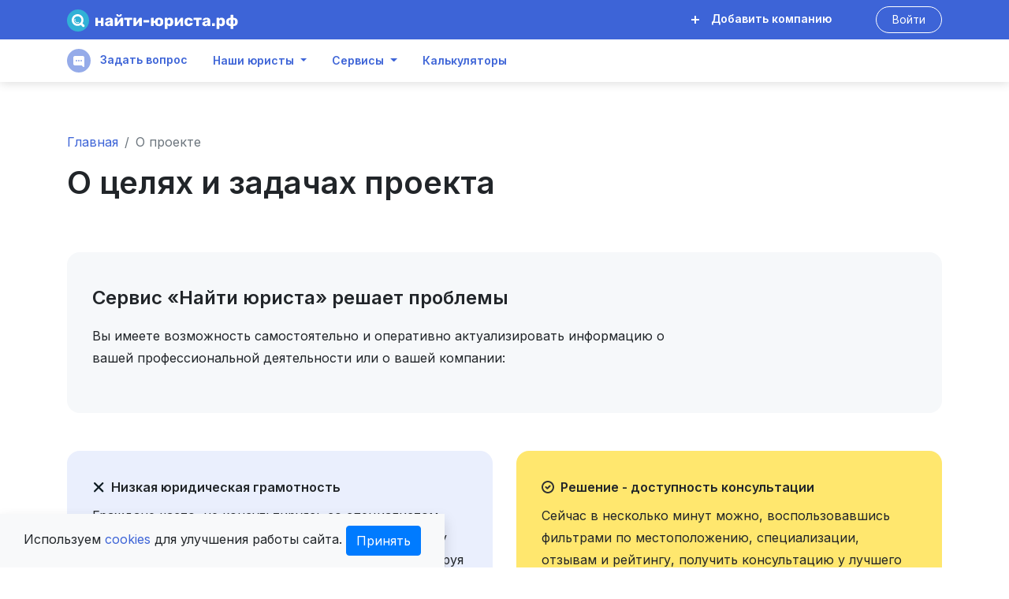

--- FILE ---
content_type: text/html; charset=UTF-8
request_url: https://juristfind.ru/about/
body_size: 16519
content:
<!DOCTYPE html>
<html lang="ru">
<head>

    <meta name="yandex-verification" content="8cd54e3f9c0fd16b"/>

    <meta charset="UTF-8"/>
        <meta http-equiv="X-UA-Compatible" content="IE=edge">
        <meta name=viewport content="width=device-width, initial-scale=1">

        <title>О проекте и целях Найти-юриста.рф</title>
        <meta name="description" content="Цель проекта Найти юриста - оперативное предоставление квалифицированной юридической помощи."/>

        <link rel="canonical" href="https://juristfind.ru/about/"/>
    <link rel="apple-touch-icon" sizes="57x57" href="/apple-icon-57x57.png">
    <link rel="apple-touch-icon" sizes="60x60" href="/apple-icon-60x60.png">
    <link rel="apple-touch-icon" sizes="72x72" href="/apple-icon-72x72.png">
    <link rel="apple-touch-icon" sizes="76x76" href="/apple-icon-76x76.png">
    <link rel="apple-touch-icon" sizes="114x114" href="/apple-icon-114x114.png">
    <link rel="apple-touch-icon" sizes="120x120" href="/apple-icon-120x120.png">
    <link rel="apple-touch-icon" sizes="144x144" href="/apple-icon-144x144.png">
    <link rel="apple-touch-icon" sizes="152x152" href="/apple-icon-152x152.png">
    <link rel="apple-touch-icon" sizes="180x180" href="/apple-icon-180x180.png">
    <link rel="icon" type="image/png" sizes="192x192" href="/android-icon-192x192.png">
    <link rel="icon" type="image/png" sizes="32x32" href="/favicon-32x32.png">
    <link rel="icon" type="image/png" sizes="96x96" href="/favicon-96x96.png">
    <link rel="icon" type="image/png" sizes="16x16" href="/favicon-16x16.png">
    <link rel="manifest" href="/app/build/manifest.json">
    <meta name="msapplication-TileColor" content="#ffffff">
    <meta name="msapplication-TileImage" content="/ms-icon-144x144.png">
    <meta name="theme-color" content="#ffffff">

    <meta property="og:url" content="https://JuristFind.ru"/>
    <meta property="og:title" content=""/>
    <meta property="og:site_name" content="Найти-юриста.рф"/>
    <meta property="og:description"
          content=""/>
    <meta property="og:type" content="website"/>

    <meta property="og:image" content="/app/build/img/juristfind-logo-300x300.png"/>
        <meta property="og:image:width" content="300"/>
        <meta property="og:image:height" content="300"/>
    
            <link rel="stylesheet" href="/app/build/0.99aa9372.css"><link rel="stylesheet" href="/app/build/app.12f24c08.css">

                
                            
        
</head>
<body
        >

<header class="header">
    <nav class="navbar navbar-expand-md d-block">
        <div class="header__top">
            <div class="container">
                <a class="navbar-brand" href="/" title="Найти-юриста.рф">
                    <svg xmlns="http://www.w3.org/2000/svg" width="217" height="28" viewBox="0 0 217 28"
                         fill="none">
                        <path d="M36.5005 21C36.3537 21 36.2336 20.9533 36.1401 20.86C36.0467 20.7667 36 20.6467 36 20.5V11.1C36 10.9533 36.0467 10.8333 36.1401 10.74C36.2336 10.6467 36.3537 10.6 36.5005 10.6H38.8628C39.0097 10.6 39.1298 10.6467 39.2232 10.74C39.3166 10.8333 39.3633 10.9533 39.3633 11.1V14.42H42.9669V11.1C42.9669 10.9533 43.0136 10.8333 43.1071 10.74C43.2005 10.6467 43.3206 10.6 43.4674 10.6H45.8298C45.9766 10.6 46.0967 10.6467 46.1901 10.74C46.2836 10.8333 46.3303 10.9533 46.3303 11.1V20.5C46.3303 20.6333 46.2836 20.7533 46.1901 20.86C46.0967 20.9533 45.9766 21 45.8298 21H43.4674C43.3206 21 43.2005 20.9533 43.1071 20.86C43.0136 20.7667 42.9669 20.6467 42.9669 20.5V17.04H39.3633V20.5C39.3633 20.6333 39.3166 20.7533 39.2232 20.86C39.1298 20.9533 39.0097 21 38.8628 21H36.5005Z"
                              fill="white"/>
                        <path d="M51.8897 21.2C51.1823 21.2 50.535 21.0667 49.9478 20.8C49.3739 20.52 48.9201 20.1467 48.5864 19.68C48.2661 19.2 48.106 18.6733 48.106 18.1C48.106 17.18 48.4797 16.44 49.2271 15.88C49.9878 15.32 51.0289 14.9333 52.3502 14.72L54.8527 14.34V14.06C54.8527 13.5533 54.7459 13.18 54.5324 12.94C54.3188 12.7 53.9584 12.58 53.4513 12.58C53.1443 12.58 52.8907 12.6333 52.6905 12.74C52.4903 12.8467 52.2834 12.9933 52.0699 13.18C51.883 13.34 51.7429 13.4467 51.6495 13.5C51.6094 13.6067 51.536 13.66 51.4293 13.66H49.2471C49.1136 13.66 49.0002 13.62 48.9068 13.54C48.8267 13.4467 48.7933 13.34 48.8067 13.22C48.82 12.86 48.9935 12.46 49.3272 12.02C49.6742 11.58 50.1947 11.2 50.8887 10.88C51.5961 10.56 52.4636 10.4 53.4913 10.4C55.1329 10.4 56.3475 10.7667 57.1349 11.5C57.9224 12.22 58.3161 13.1933 58.3161 14.42V20.5C58.3161 20.6333 58.2694 20.7533 58.176 20.86C58.0826 20.9533 57.9624 21 57.8156 21H55.4933C55.3598 21 55.2397 20.9533 55.1329 20.86C55.0395 20.7533 54.9928 20.6333 54.9928 20.5V19.8C54.6992 20.2133 54.2854 20.5533 53.7516 20.82C53.2311 21.0733 52.6104 21.2 51.8897 21.2ZM52.8307 18.92C53.4446 18.92 53.9384 18.72 54.3121 18.32C54.6992 17.92 54.8927 17.3333 54.8927 16.56V16.28L53.191 16.58C51.9898 16.7933 51.3892 17.2133 51.3892 17.84C51.3892 18.1733 51.5294 18.44 51.8096 18.64C52.0899 18.8267 52.4303 18.92 52.8307 18.92Z"
                              fill="white"/>
                        <path d="M70.6853 10.6C70.8188 10.6 70.9322 10.6467 71.0256 10.74C71.1191 10.8333 71.1658 10.9467 71.1658 11.08V20.5C71.1658 20.6333 71.1191 20.7533 71.0256 20.86C70.9322 20.9533 70.8121 21 70.6653 21H68.3029C68.1695 21 68.0493 20.9533 67.9426 20.86C67.8491 20.7533 67.8024 20.6333 67.8024 20.5V14.9L63.7384 20.68C63.5916 20.8933 63.4047 21 63.1778 21H61.0557C60.9223 21 60.8088 20.9533 60.7154 20.86C60.622 20.7667 60.5752 20.6533 60.5752 20.52V11.1C60.5752 10.9533 60.622 10.8333 60.7154 10.74C60.8088 10.6467 60.9289 10.6 61.0757 10.6H63.4381C63.5849 10.6 63.705 10.6467 63.7984 10.74C63.8919 10.8333 63.9386 10.9533 63.9386 11.1V16.68L67.9826 10.92C68.1294 10.7067 68.3163 10.6 68.5432 10.6H70.6853ZM66.0607 9.24C64.8595 9.24 63.972 8.98 63.398 8.46C62.8241 7.92667 62.5372 7.23333 62.5372 6.38C62.5372 6.27333 62.5706 6.18667 62.6373 6.12C62.704 6.04 62.7975 6 62.9176 6H64.5192C64.6393 6 64.7327 6.04 64.7994 6.12C64.8662 6.18667 64.8995 6.27333 64.8995 6.38C64.8995 7.08667 65.2866 7.44 66.0607 7.44C66.8215 7.44 67.2018 7.08667 67.2018 6.38C67.2018 6.27333 67.2352 6.18667 67.3019 6.12C67.3687 6.04 67.4621 6 67.5822 6H69.1838C69.3039 6 69.3974 6.04 69.4641 6.12C69.5308 6.18667 69.5642 6.27333 69.5642 6.38C69.5642 7.23333 69.2772 7.92667 68.7033 8.46C68.1294 8.98 67.2485 9.24 66.0607 9.24Z"
                              fill="white"/>
                        <path d="M76.485 21C76.3515 21 76.2314 20.9533 76.1246 20.86C76.0312 20.7533 75.9845 20.6333 75.9845 20.5V13.22H72.9415C72.808 13.22 72.6879 13.1733 72.5811 13.08C72.4877 12.9733 72.441 12.8533 72.441 12.72V11.1C72.441 10.9533 72.4877 10.8333 72.5811 10.74C72.6879 10.6467 72.808 10.6 72.9415 10.6H82.3508C82.4976 10.6 82.6178 10.6467 82.7112 10.74C82.8046 10.8333 82.8513 10.9533 82.8513 11.1V12.72C82.8513 12.8533 82.8046 12.9733 82.7112 13.08C82.6178 13.1733 82.4976 13.22 82.3508 13.22H79.3078V20.5C79.3078 20.6333 79.2611 20.7533 79.1676 20.86C79.0742 20.9533 78.9541 21 78.8073 21H76.485Z"
                              fill="white"/>
                        <path d="M94.4199 10.6C94.5533 10.6 94.6668 10.6467 94.7602 10.74C94.8536 10.8333 94.9003 10.9467 94.9003 11.08V20.5C94.9003 20.6333 94.8536 20.7533 94.7602 20.86C94.6668 20.9533 94.5467 21 94.3998 21H92.0375C91.904 21 91.7839 20.9533 91.6771 20.86C91.5837 20.7533 91.537 20.6333 91.537 20.5V14.9L87.4729 20.68C87.3261 20.8933 87.1393 21 86.9124 21H84.7903C84.6568 21 84.5434 20.9533 84.4499 20.86C84.3565 20.7667 84.3098 20.6533 84.3098 20.52V11.1C84.3098 10.9533 84.3565 10.8333 84.4499 10.74C84.5434 10.6467 84.6635 10.6 84.8103 10.6H87.1726C87.3195 10.6 87.4396 10.6467 87.533 10.74C87.6264 10.8333 87.6731 10.9533 87.6731 11.1V16.68L91.7172 10.92C91.864 10.7067 92.0508 10.6 92.2777 10.6H94.4199Z"
                              fill="white"/>
                        <path d="M97.5369 16.44C97.3901 16.44 97.2699 16.3933 97.1765 16.3C97.0831 16.2067 97.0364 16.0867 97.0364 15.94V14.06C97.0364 13.9133 97.0831 13.7933 97.1765 13.7C97.2699 13.6067 97.3901 13.56 97.5369 13.56H103.803C103.95 13.56 104.07 13.6067 104.163 13.7C104.27 13.7933 104.324 13.9133 104.324 14.06V15.94C104.324 16.0867 104.27 16.2067 104.163 16.3C104.07 16.3933 103.95 16.44 103.803 16.44H97.5369Z"
                              fill="white"/>
                        <path d="M122.073 14.9C122.086 15.0733 122.093 15.3733 122.093 15.8C122.093 16.2267 122.086 16.5267 122.073 16.7C121.992 18.1267 121.505 19.2333 120.611 20.02C119.717 20.8067 118.436 21.2 116.767 21.2C115.179 21.2 113.938 20.84 113.044 20.12C112.163 19.3867 111.649 18.36 111.502 17.04H109.981V20.5C109.981 20.6333 109.934 20.7533 109.84 20.86C109.747 20.9533 109.627 21 109.48 21H107.118C106.971 21 106.851 20.9533 106.757 20.86C106.664 20.7667 106.617 20.6467 106.617 20.5V11.1C106.617 10.9533 106.664 10.8333 106.757 10.74C106.851 10.6467 106.971 10.6 107.118 10.6H109.48C109.627 10.6 109.747 10.6467 109.84 10.74C109.934 10.8333 109.981 10.9533 109.981 11.1V14.42H111.522C111.696 13.1533 112.229 12.1667 113.124 11.46C114.031 10.7533 115.246 10.4 116.767 10.4C118.382 10.4 119.65 10.8 120.571 11.6C121.492 12.3867 121.992 13.4867 122.073 14.9ZM118.549 16.6C118.562 16.4667 118.569 16.2 118.569 15.8C118.569 15.4 118.562 15.1333 118.549 15C118.509 14.28 118.342 13.74 118.049 13.38C117.768 13.02 117.341 12.84 116.767 12.84C115.659 12.84 115.072 13.56 115.006 15L114.985 15.8L115.006 16.6C115.032 17.3333 115.186 17.88 115.466 18.24C115.76 18.5867 116.193 18.76 116.767 18.76C117.355 18.76 117.788 18.5867 118.069 18.24C118.349 17.88 118.509 17.3333 118.549 16.6Z"
                              fill="white"/>
                        <path d="M124.576 24.8C124.443 24.8 124.323 24.7533 124.216 24.66C124.123 24.5667 124.076 24.4467 124.076 24.3V11.1C124.076 10.9533 124.123 10.8333 124.216 10.74C124.323 10.6467 124.443 10.6 124.576 10.6H126.839C126.986 10.6 127.106 10.6467 127.199 10.74C127.292 10.8333 127.339 10.9533 127.339 11.1V11.82C128.06 10.8733 129.094 10.4 130.442 10.4C131.75 10.4 132.771 10.8067 133.505 11.62C134.239 12.4333 134.64 13.58 134.707 15.06C134.72 15.2333 134.727 15.48 134.727 15.8C134.727 16.12 134.72 16.3667 134.707 16.54C134.653 17.98 134.253 19.12 133.505 19.96C132.758 20.7867 131.737 21.2 130.442 21.2C129.134 21.2 128.16 20.7533 127.519 19.86V24.3C127.519 24.4467 127.473 24.5667 127.379 24.66C127.286 24.7533 127.166 24.8 127.019 24.8H124.576ZM129.361 18.52C129.988 18.52 130.436 18.3333 130.703 17.96C130.983 17.5867 131.143 17.0733 131.183 16.42C131.21 16.1533 131.223 15.9467 131.223 15.8C131.223 15.6533 131.21 15.4467 131.183 15.18C131.143 14.5267 130.983 14.0133 130.703 13.64C130.436 13.2667 129.988 13.08 129.361 13.08C128.747 13.08 128.293 13.2733 128 13.66C127.72 14.0333 127.559 14.52 127.519 15.12L127.499 15.86L127.519 16.62C127.546 17.1667 127.713 17.62 128.02 17.98C128.327 18.34 128.774 18.52 129.361 18.52Z"
                              fill="white"/>
                        <path d="M146.816 10.6C146.949 10.6 147.063 10.6467 147.156 10.74C147.25 10.8333 147.296 10.9467 147.296 11.08V20.5C147.296 20.6333 147.25 20.7533 147.156 20.86C147.063 20.9533 146.943 21 146.796 21H144.433C144.3 21 144.18 20.9533 144.073 20.86C143.98 20.7533 143.933 20.6333 143.933 20.5V14.9L139.869 20.68C139.722 20.8933 139.535 21 139.308 21H137.186C137.053 21 136.939 20.9533 136.846 20.86C136.752 20.7667 136.706 20.6533 136.706 20.52V11.1C136.706 10.9533 136.752 10.8333 136.846 10.74C136.939 10.6467 137.059 10.6 137.206 10.6H139.569C139.715 10.6 139.835 10.6467 139.929 10.74C140.022 10.8333 140.069 10.9533 140.069 11.1V16.68L144.113 10.92C144.26 10.7067 144.447 10.6 144.674 10.6H146.816Z"
                              fill="white"/>
                        <path d="M154.257 21.2C152.749 21.2 151.528 20.8 150.593 20C149.659 19.1867 149.159 18.06 149.092 16.62L149.072 15.82L149.092 15C149.145 13.56 149.639 12.4333 150.573 11.62C151.521 10.8067 152.749 10.4 154.257 10.4C155.392 10.4 156.346 10.6067 157.12 11.02C157.907 11.42 158.488 11.9067 158.862 12.48C159.249 13.04 159.456 13.5533 159.482 14.02C159.496 14.1533 159.449 14.2733 159.342 14.38C159.249 14.4733 159.129 14.52 158.982 14.52H156.439C156.292 14.52 156.179 14.4867 156.099 14.42C156.019 14.3533 155.945 14.2533 155.879 14.12C155.719 13.7067 155.512 13.4133 155.258 13.24C155.018 13.0667 154.704 12.98 154.317 12.98C153.223 12.98 152.655 13.6867 152.615 15.1L152.595 15.86L152.615 16.52C152.642 17.24 152.796 17.7733 153.076 18.12C153.37 18.4533 153.783 18.62 154.317 18.62C154.731 18.62 155.058 18.5333 155.298 18.36C155.538 18.1867 155.732 17.8933 155.879 17.48C155.945 17.3467 156.019 17.2467 156.099 17.18C156.179 17.1133 156.292 17.08 156.439 17.08H158.982C159.115 17.08 159.229 17.1267 159.322 17.22C159.429 17.3 159.482 17.4067 159.482 17.54C159.482 17.9667 159.295 18.4667 158.922 19.04C158.561 19.6133 157.987 20.12 157.2 20.56C156.413 20.9867 155.432 21.2 154.257 21.2Z"
                              fill="white"/>
                        <path d="M164.424 21C164.291 21 164.17 20.9533 164.064 20.86C163.97 20.7533 163.924 20.6333 163.924 20.5V13.22H160.881C160.747 13.22 160.627 13.1733 160.52 13.08C160.427 12.9733 160.38 12.8533 160.38 12.72V11.1C160.38 10.9533 160.427 10.8333 160.52 10.74C160.627 10.6467 160.747 10.6 160.881 10.6H170.29C170.437 10.6 170.557 10.6467 170.65 10.74C170.744 10.8333 170.79 10.9533 170.79 11.1V12.72C170.79 12.8533 170.744 12.9733 170.65 13.08C170.557 13.1733 170.437 13.22 170.29 13.22H167.247V20.5C167.247 20.6333 167.2 20.7533 167.107 20.86C167.013 20.9533 166.893 21 166.746 21H164.424Z"
                              fill="white"/>
                        <path d="M175.372 21.2C174.665 21.2 174.017 21.0667 173.43 20.8C172.856 20.52 172.402 20.1467 172.069 19.68C171.748 19.2 171.588 18.6733 171.588 18.1C171.588 17.18 171.962 16.44 172.709 15.88C173.47 15.32 174.511 14.9333 175.832 14.72L178.335 14.34V14.06C178.335 13.5533 178.228 13.18 178.015 12.94C177.801 12.7 177.441 12.58 176.934 12.58C176.627 12.58 176.373 12.6333 176.173 12.74C175.973 12.8467 175.766 12.9933 175.552 13.18C175.365 13.34 175.225 13.4467 175.132 13.5C175.092 13.6067 175.018 13.66 174.912 13.66H172.729C172.596 13.66 172.482 13.62 172.389 13.54C172.309 13.4467 172.276 13.34 172.289 13.22C172.302 12.86 172.476 12.46 172.809 12.02C173.156 11.58 173.677 11.2 174.371 10.88C175.078 10.56 175.946 10.4 176.974 10.4C178.615 10.4 179.83 10.7667 180.617 11.5C181.405 12.22 181.798 13.1933 181.798 14.42V20.5C181.798 20.6333 181.752 20.7533 181.658 20.86C181.565 20.9533 181.445 21 181.298 21H178.976C178.842 21 178.722 20.9533 178.615 20.86C178.522 20.7533 178.475 20.6333 178.475 20.5V19.8C178.181 20.2133 177.768 20.5533 177.234 20.82C176.713 21.0733 176.093 21.2 175.372 21.2ZM176.313 18.92C176.927 18.92 177.421 18.72 177.794 18.32C178.181 17.92 178.375 17.3333 178.375 16.56V16.28L176.673 16.58C175.472 16.7933 174.871 17.2133 174.871 17.84C174.871 18.1733 175.012 18.44 175.292 18.64C175.572 18.8267 175.913 18.92 176.313 18.92Z"
                              fill="white"/>
                        <path d="M184.458 21C184.324 21 184.204 20.9533 184.098 20.86C184.004 20.7533 183.957 20.6333 183.957 20.5V17.96C183.957 17.8133 184.004 17.6933 184.098 17.6C184.204 17.5067 184.324 17.46 184.458 17.46H187C187.147 17.46 187.267 17.5067 187.361 17.6C187.454 17.6933 187.501 17.8133 187.501 17.96V20.5C187.501 20.6333 187.454 20.7533 187.361 20.86C187.267 20.9533 187.147 21 187 21H184.458Z"
                              fill="white"/>
                        <path d="M190.247 24.8C190.114 24.8 189.994 24.7533 189.887 24.66C189.793 24.5667 189.747 24.4467 189.747 24.3V11.1C189.747 10.9533 189.793 10.8333 189.887 10.74C189.994 10.6467 190.114 10.6 190.247 10.6H192.51C192.656 10.6 192.776 10.6467 192.87 10.74C192.963 10.8333 193.01 10.9533 193.01 11.1V11.82C193.731 10.8733 194.765 10.4 196.113 10.4C197.421 10.4 198.442 10.8067 199.176 11.62C199.91 12.4333 200.311 13.58 200.377 15.06C200.391 15.2333 200.397 15.48 200.397 15.8C200.397 16.12 200.391 16.3667 200.377 16.54C200.324 17.98 199.924 19.12 199.176 19.96C198.429 20.7867 197.408 21.2 196.113 21.2C194.805 21.2 193.831 20.7533 193.19 19.86V24.3C193.19 24.4467 193.143 24.5667 193.05 24.66C192.957 24.7533 192.837 24.8 192.69 24.8H190.247ZM195.032 18.52C195.659 18.52 196.106 18.3333 196.373 17.96C196.654 17.5867 196.814 17.0733 196.854 16.42C196.881 16.1533 196.894 15.9467 196.894 15.8C196.894 15.6533 196.881 15.4467 196.854 15.18C196.814 14.5267 196.654 14.0133 196.373 13.64C196.106 13.2667 195.659 13.08 195.032 13.08C194.418 13.08 193.964 13.2733 193.671 13.66C193.39 14.0333 193.23 14.52 193.19 15.12L193.17 15.86L193.19 16.62C193.217 17.1667 193.384 17.62 193.691 17.98C193.998 18.34 194.445 18.52 195.032 18.52Z"
                              fill="white"/>
                        <path d="M208.082 24.8C207.949 24.8 207.829 24.7533 207.722 24.66C207.628 24.5667 207.582 24.4467 207.582 24.3V21C205.807 21 204.452 20.62 203.518 19.86C202.597 19.1 202.096 18.02 202.016 16.62C202.003 16.4333 201.996 16.16 201.996 15.8C201.996 15.4267 202.003 15.1533 202.016 14.98C202.096 13.5933 202.61 12.52 203.558 11.76C204.519 10.9867 205.86 10.6 207.582 10.6V7.3C207.582 7.15333 207.628 7.03333 207.722 6.94C207.829 6.84667 207.949 6.8 208.082 6.8H210.445C210.591 6.8 210.711 6.84667 210.805 6.94C210.912 7.03333 210.965 7.15333 210.965 7.3V10.6C212.687 10.6 214.021 10.9867 214.969 11.76C215.917 12.52 216.437 13.5933 216.531 14.98C216.544 15.1533 216.551 15.4267 216.551 15.8C216.551 16.16 216.544 16.4333 216.531 16.62C216.437 18.02 215.93 19.1 215.009 19.86C214.088 20.62 212.74 21 210.965 21V24.3C210.965 24.4467 210.912 24.5667 210.805 24.66C210.711 24.7533 210.591 24.8 210.445 24.8H208.082ZM207.602 13.04C206.841 13.04 206.287 13.2133 205.94 13.56C205.593 13.9067 205.4 14.4533 205.359 15.2L205.339 15.8C205.339 16.8 205.506 17.5133 205.84 17.94C206.187 18.3533 206.774 18.56 207.602 18.56V13.04ZM210.925 18.56C211.779 18.56 212.373 18.3467 212.707 17.92C213.04 17.4933 213.207 16.7867 213.207 15.8C213.207 15.52 213.201 15.32 213.187 15.2C213.147 14.44 212.947 13.8933 212.587 13.56C212.24 13.2133 211.686 13.04 210.925 13.04V18.56Z"
                              fill="white"/>
                        <circle cx="14" cy="14" r="14" fill="#31B1D6"/>
                        <path d="M10.121 12.3949C9.9139 13.024 9.898 13.7004 10.0753 14.3385C10.2526 14.9767 10.6152 15.5479 11.1172 15.98C11.6191 16.4121 12.238 16.6856 12.8954 16.766C13.5528 16.8464 14.2193 16.73 14.8106 16.4316"
                              stroke="white" stroke-linecap="round" stroke-linejoin="round"/>
                        <path fill-rule="evenodd" clip-rule="evenodd"
                              d="M17.5919 19.6064C16.4051 20.4075 14.976 20.875 13.4375 20.875C9.33306 20.875 6 17.5419 6 13.4375C6 9.33306 9.33306 6 13.4375 6C17.5419 6 20.875 9.33306 20.875 13.4375C20.875 14.9654 20.4128 16.387 19.6213 17.5696L21.8674 19.8146C22.4284 20.3756 22.4284 21.2873 21.8674 21.8483C21.3064 22.4093 20.3948 22.4093 19.8338 21.8483L17.5919 19.6064ZM13.4375 8.63181C16.0906 8.63181 18.2432 10.7844 18.2432 13.4375C18.2432 16.0906 16.0906 18.2432 13.4375 18.2432C10.7844 18.2432 8.63181 16.0906 8.63181 13.4375C8.63181 10.7844 10.7844 8.63181 13.4375 8.63181Z"
                              fill="white"/>
                    </svg>
                </a>

                <button class="navbar-toggler" type="button" data-toggle="collapse"
                        data-target="#navbarSupportedContent,#navbarSupportedContent2"
                        aria-controls="navbarSupportedContent" aria-expanded="false" aria-label="Toggle navigation">
                    <span class="navbar-toggler-icon header__bars"><i class="fa fa-bars"></i></span>
                </button>

                <div class="collapse navbar-collapse" id="navbarSupportedContent">
                    <ul class="navbar-nav d-inline-flex ml-auto">
                                                    <li class="nav-item">
                                <a class="header__link header__link-add font-weight-bold"
                                   href="/office/company/add/">
                                    <svg xmlns="http://www.w3.org/2000/svg" width="10" height="10" viewBox="0 0 10 10"
                                         fill="none">
                                        <path fill-rule="evenodd" clip-rule="evenodd"
                                              d="M5.4 0C5.731 0 6 0.269 6 0.6V4H9.4C9.731 4 10 4.269 10 4.6V5.4C10 5.731 9.731 6 9.4 6H6V9.4C6 9.731 5.731 10 5.4 10H4.6C4.269 10 4 9.731 4 9.4V6H0.6C0.269 6 0 5.731 0 5.4V4.6C0 4.269 0.269 4 0.6 4H4V0.6C4 0.269 4.269 0 4.6 0H5.4V0Z"
                                              fill="white"/>
                                    </svg>
                                    Добавить компанию
                                </a>
                            </li>
                                                                            <li class="nav-item header__profile">
                                <a class="header__link header__link--bordered modal-toggle"
                                   href="#" data-url="/login">
                                    <span class="login-menu-button">Войти</span>
                                </a>
                            </li>
                        
                    </ul>
                </div>

                            </div>
        </div>
        <div class="header__bottom collapse navbar-collapse" id="navbarSupportedContent2">
            <div class="container">
                <div class="">
                    <ul class="navbar-nav">
                        <li class="nav-item">
                            <a class="header__link modal-toggle"
                               href="#" data-url="/ajax/inquiry-add/?url=https://juristfind.ru/about/"
                               data-setting="modal-lg"
                               data-backdrop="static"
                            >
                                <svg xmlns="http://www.w3.org/2000/svg" width="30" height="30" viewBox="0 0 30 30"
                                     fill="none">
                                    <circle cx="15" cy="15" r="15" fill="#95ABE9"/>
                                    <path fill-rule="evenodd" clip-rule="evenodd"
                                          d="M22 22C22 22.55 21.552 23 21 23C20.726 23 20.478 22.89 20.297 22.71H20.296H20.293L20.29 22.7L18.586 21H10C8.896 21 8 20.1 8 19V11C8 9.9 8.896 9 10 9H20C21.104 9 22 9.9 22 11V22ZM12 14C12.552 14 13 14.45 13 15C13 15.55 12.552 16 12 16C11.448 16 11 15.55 11 15C11 14.45 11.448 14 12 14ZM15 14C15.552 14 16 14.45 16 15C16 15.55 15.552 16 15 16C14.448 16 14 15.55 14 15C14 14.45 14.448 14 15 14ZM18 14C18.552 14 19 14.45 19 15C19 15.55 18.552 16 18 16C17.448 16 17 15.55 17 15C17 14.45 17.448 14 18 14Z"
                                          fill="white"/>
                                </svg>
                                Задать вопрос
                            </a>
                        </li>

                        <li class="nav-item dropdown">
                            <a class="header__link dropdown-toggle" href="#" id="navbarDropdown" role="button"
                               data-toggle="dropdown" aria-haspopup="true" aria-expanded="false">Наши юристы</a>
                            <div class="dropdown-menu" aria-labelledby="navbarDropdown">

                                <a class="dropdown-item"
                                   href="https://juristfind.ru/company/advokat/">Адвокаты</a>
                                <div class="dropdown-divider"></div>
                                <a class="dropdown-item" href="https://juristfind.ru/jurist/">Юристы</a>
                                <div class="dropdown-divider"></div>
                                <a class="dropdown-item" href="/notary/">Нотариусы</a>
                            </div>
                        </li>
                        <li class="nav-item dropdown">
                            <a class="header__link dropdown-toggle" href="#" id="navbarDropdown" role="button"
                               data-toggle="dropdown" aria-haspopup="true" aria-expanded="false">Сервисы</a>
                            <div class="dropdown-menu" aria-labelledby="navbarDropdown">

                                <a class="dropdown-item" href="/vopros/add/">Задать вопрос</a>
                                <div class="dropdown-divider"></div>
                                <a class="dropdown-item" href="/vopros/">Юридические вопросы</a>
                                <div class="dropdown-divider"></div>
                                <a class="dropdown-item" href="/cases/">Кейсы юристов</a>
                                <div class="dropdown-divider"></div>
                                <a class="dropdown-item" href="/uslugi/">Юридические
                                    услуги</a>
                                <div class="dropdown-divider"></div>
                                <a class="dropdown-item" href="/service/status-advokata/">Статус
                                    Адвоката</a>
                                <div class="dropdown-divider"></div>
                                <a class="dropdown-item" href="/service/notariusy/">Реестр
                                    нотариусов</a>
                                <div class="dropdown-divider"></div>
                                <a class="dropdown-item" href="//sud.juristfind.ru/">Реестр судов</a>
                                <div class="dropdown-divider"></div>
                                <a class="dropdown-item" href="/pristav/">Судебные приставы</a>
                                <div class="dropdown-divider"></div>
                                <a class="dropdown-item" href="/pristav/oplata/">Оплата долгов</a>
                                <div class="dropdown-divider"></div>
                                <a class="dropdown-item" href="/advocate/">Адвокатская палата РФ</a>
                                <div class="dropdown-divider"></div>
                                <a class="dropdown-item" href="//arbitr.juristfind.ru/">Арбитражные управляющие</a>
                                <div class="dropdown-divider"></div>
                                <a class="dropdown-item" href="/zayavka/add/">Заказать услугу</a>
                            </div>
                        </li>
                        <li class="nav-item">
                            <a class="header__link"
                               href="/calc/">
                                Калькуляторы
                            </a>
                        </li>
                                                                                                                                                                        
                    </ul>
                </div>
            </div>
        </div>
    </nav>
</header>
<!-- Page Content -->

    
    <div class="container">
                <!-- Breadcrumbs -->
            <nav aria-label="breadcrumb">
        <ol class="breadcrumb">
            <li class="breadcrumb-item"><a href="/">Главная</a></li>
            <li class="breadcrumb-item active">О проекте</li>
        </ol>
    </nav>
        <div class="col-xs-12">
                    



        </div>
        
        <div class="col-xs-12 col-sm-9 col-md-10">
                                </div>
    </div>
    
    <div class="container about-page">

        <h1 class="about-page__title">О целях и задачах проекта</h1>

        <div class="flat-cell about-block">
            <h2 class="about-block__title">Сервис «Найти юриста» решает проблемы</h2>
            <p class="about-block__description">Вы имеете возможность самостоятельно и оперативно актуализировать
                информацию
                о вашей профессиональной деятельности или о вашей компании:</p>
        </div>

        <div class="row">
            <div class="col-md-6 about-page__solution">
                <div class="flat-cell flat-cell--light-blue about-solution">
                    <div class="about-solution__head">
                        <svg xmlns="http://www.w3.org/2000/svg" width="16" height="16" viewBox="0 0 16 16" fill="none">
                            <path fill-rule="evenodd" clip-rule="evenodd"
                                  d="M8.19125 6.66325L12.5312 2.32325C12.9622 1.89225 13.6623 1.89225 14.0933 2.32325C14.5243 2.75425 14.5243 3.45425 14.0933 3.88525L9.75325 8.22525L14.0933 12.5653C14.5153 12.9862 14.5153 13.6713 14.0933 14.0933C13.6713 14.5153 12.9862 14.5153 12.5653 14.0933L8.22525 9.75325L3.88525 14.0933C3.45425 14.5243 2.75425 14.5243 2.32325 14.0933C1.89225 13.6623 1.89225 12.9622 2.32325 12.5312L6.66325 8.19125L2.32325 3.85125C1.90125 3.43025 1.90125 2.74525 2.32325 2.32325C2.74525 1.90125 3.43025 1.90125 3.85125 2.32325L8.19125 6.66325Z"
                                  fill="#0F1D24"/>
                        </svg>
                        <h3 class="about-solution__title">Низкая юридическая грамотность</h3>
                    </div>
                    <div class="about-solution__text">
                        Граждане часто, не консультируясь со специалистом, принимают решения и совершают действия по
                        совету "знакомого", соседа, или самостоятельно интерпретируя новости из газет, телевидения,
                        интернета.
                    </div>
                </div>
            </div>
            <div class="col-md-6 about-page__solution">
                <div class="flat-cell flat-cell--gold about-solution">
                    <div class="about-solution__head">
                        <svg xmlns="http://www.w3.org/2000/svg" width="16" height="16" viewBox="0 0 16 16" fill="none">
                            <path fill-rule="evenodd" clip-rule="evenodd"
                                  d="M8 0C12.415 0 16 3.585 16 8C16 12.415 12.415 16 8 16C3.585 16 0 12.415 0 8C0 3.585 3.585 0 8 0ZM8 2C11.311 2 14 4.689 14 8C14 11.311 11.311 14 8 14C4.689 14 2 11.311 2 8C2 4.689 4.689 2 8 2ZM10.61 5.596C10.751 5.607 10.887 5.641 11.013 5.707C11.097 5.751 11.174 5.806 11.241 5.87C11.505 6.122 11.612 6.509 11.515 6.86C11.473 7.013 11.394 7.148 11.291 7.267C9.852 8.705 9.414 9.144 8.029 10.529C7.947 10.6 7.859 10.661 7.759 10.705C7.504 10.817 7.207 10.817 6.951 10.705C6.852 10.661 6.763 10.6 6.681 10.529C5.977 9.856 5.442 9.321 4.769 8.617C4.666 8.497 4.587 8.363 4.545 8.21C4.52 8.119 4.508 8.026 4.509 7.932C4.513 7.55 4.743 7.196 5.089 7.036C5.202 6.984 5.325 6.953 5.45 6.945C5.575 6.938 5.701 6.954 5.82 6.993C5.971 7.043 6.102 7.127 6.216 7.236L7.355 8.376C8.464 7.268 8.766 6.965 9.878 5.854C9.914 5.823 9.913 5.824 9.95 5.795C10.001 5.758 10.053 5.724 10.11 5.697C10.223 5.641 10.344 5.611 10.469 5.597C10.516 5.595 10.562 5.594 10.61 5.596Z"
                                  fill="#333333"/>
                        </svg>
                        <h3 class="about-solution__title">Решение - доступность консультации</h3>
                    </div>
                    <div class="about-solution__text">
                        Сейчас в несколько минут можно, воспользовавшись фильтрами по местоположению, специализации,
                        отзывам и рейтингу, получить консультацию у лучшего адвоката в сервисе.
                    </div>
                </div>
            </div>

            <div class="col-md-6 about-page__solution">
                <div class="flat-cell flat-cell--light-blue about-solution">
                    <div class="about-solution__head">
                        <svg xmlns="http://www.w3.org/2000/svg" width="16" height="16" viewBox="0 0 16 16" fill="none">
                            <path fill-rule="evenodd" clip-rule="evenodd"
                                  d="M8.19125 6.66325L12.5312 2.32325C12.9622 1.89225 13.6623 1.89225 14.0933 2.32325C14.5243 2.75425 14.5243 3.45425 14.0933 3.88525L9.75325 8.22525L14.0933 12.5653C14.5153 12.9862 14.5153 13.6713 14.0933 14.0933C13.6713 14.5153 12.9862 14.5153 12.5653 14.0933L8.22525 9.75325L3.88525 14.0933C3.45425 14.5243 2.75425 14.5243 2.32325 14.0933C1.89225 13.6623 1.89225 12.9622 2.32325 12.5312L6.66325 8.19125L2.32325 3.85125C1.90125 3.43025 1.90125 2.74525 2.32325 2.32325C2.74525 1.90125 3.43025 1.90125 3.85125 2.32325L8.19125 6.66325Z"
                                  fill="#0F1D24"/>
                        </svg>
                        <h3 class="about-solution__title">Сложность выбора</h3>
                    </div>
                    <div class="about-solution__text">
                        В России более 3 млн человек считают себя юристами. Чтобы самостоятельно определить, например,
                        профессиональный уровень адвоката, потребуются недели на погружения в тему и общение.
                    </div>
                </div>
            </div>
            <div class="col-md-6 about-page__solution">
                <div class="flat-cell flat-cell--gold about-solution">
                    <div class="about-solution__head">
                        <svg xmlns="http://www.w3.org/2000/svg" width="16" height="16" viewBox="0 0 16 16" fill="none">
                            <path fill-rule="evenodd" clip-rule="evenodd"
                                  d="M8 0C12.415 0 16 3.585 16 8C16 12.415 12.415 16 8 16C3.585 16 0 12.415 0 8C0 3.585 3.585 0 8 0ZM8 2C11.311 2 14 4.689 14 8C14 11.311 11.311 14 8 14C4.689 14 2 11.311 2 8C2 4.689 4.689 2 8 2ZM10.61 5.596C10.751 5.607 10.887 5.641 11.013 5.707C11.097 5.751 11.174 5.806 11.241 5.87C11.505 6.122 11.612 6.509 11.515 6.86C11.473 7.013 11.394 7.148 11.291 7.267C9.852 8.705 9.414 9.144 8.029 10.529C7.947 10.6 7.859 10.661 7.759 10.705C7.504 10.817 7.207 10.817 6.951 10.705C6.852 10.661 6.763 10.6 6.681 10.529C5.977 9.856 5.442 9.321 4.769 8.617C4.666 8.497 4.587 8.363 4.545 8.21C4.52 8.119 4.508 8.026 4.509 7.932C4.513 7.55 4.743 7.196 5.089 7.036C5.202 6.984 5.325 6.953 5.45 6.945C5.575 6.938 5.701 6.954 5.82 6.993C5.971 7.043 6.102 7.127 6.216 7.236L7.355 8.376C8.464 7.268 8.766 6.965 9.878 5.854C9.914 5.823 9.913 5.824 9.95 5.795C10.001 5.758 10.053 5.724 10.11 5.697C10.223 5.641 10.344 5.611 10.469 5.597C10.516 5.595 10.562 5.594 10.61 5.596Z"
                                  fill="#333333"/>
                        </svg>
                        <h3 class="about-solution__title">Решение - рейтинг и отзывы</h3>
                    </div>
                    <div class="about-solution__text">
                        На сайте пользователи могут оставлять отзывы о работе юристов. Каждая решенная "Заявка юристу",
                        корректный ответ, отзыв увеличивают рейтинг. Рейтинг позволяет формировать список лучших
                        адвокатов.
                    </div>
                </div>
            </div>

            <div class="col-md-6 about-page__solution">
                <div class="flat-cell flat-cell--light-blue about-solution">
                    <div class="about-solution__head">
                        <svg xmlns="http://www.w3.org/2000/svg" width="16" height="16" viewBox="0 0 16 16" fill="none">
                            <path fill-rule="evenodd" clip-rule="evenodd"
                                  d="M8.19125 6.66325L12.5312 2.32325C12.9622 1.89225 13.6623 1.89225 14.0933 2.32325C14.5243 2.75425 14.5243 3.45425 14.0933 3.88525L9.75325 8.22525L14.0933 12.5653C14.5153 12.9862 14.5153 13.6713 14.0933 14.0933C13.6713 14.5153 12.9862 14.5153 12.5653 14.0933L8.22525 9.75325L3.88525 14.0933C3.45425 14.5243 2.75425 14.5243 2.32325 14.0933C1.89225 13.6623 1.89225 12.9622 2.32325 12.5312L6.66325 8.19125L2.32325 3.85125C1.90125 3.43025 1.90125 2.74525 2.32325 2.32325C2.74525 1.90125 3.43025 1.90125 3.85125 2.32325L8.19125 6.66325Z"
                                  fill="#0F1D24"/>
                        </svg>
                        <h3 class="about-solution__title">Низкая оперативность</h3>
                    </div>
                    <div class="about-solution__text">
                        Как обычно ищут юриста? Видят рекламу в газете, звонят выбрав любое объявление, встречаются,
                        узнают условия сотрудничества, берут следующее объявление.
                    </div>
                </div>
            </div>
            <div class="col-md-6 about-page__solution">
                <div class="flat-cell flat-cell--gold about-solution">
                    <div class="about-solution__head">
                        <svg xmlns="http://www.w3.org/2000/svg" width="16" height="16" viewBox="0 0 16 16" fill="none">
                            <path fill-rule="evenodd" clip-rule="evenodd"
                                  d="M8 0C12.415 0 16 3.585 16 8C16 12.415 12.415 16 8 16C3.585 16 0 12.415 0 8C0 3.585 3.585 0 8 0ZM8 2C11.311 2 14 4.689 14 8C14 11.311 11.311 14 8 14C4.689 14 2 11.311 2 8C2 4.689 4.689 2 8 2ZM10.61 5.596C10.751 5.607 10.887 5.641 11.013 5.707C11.097 5.751 11.174 5.806 11.241 5.87C11.505 6.122 11.612 6.509 11.515 6.86C11.473 7.013 11.394 7.148 11.291 7.267C9.852 8.705 9.414 9.144 8.029 10.529C7.947 10.6 7.859 10.661 7.759 10.705C7.504 10.817 7.207 10.817 6.951 10.705C6.852 10.661 6.763 10.6 6.681 10.529C5.977 9.856 5.442 9.321 4.769 8.617C4.666 8.497 4.587 8.363 4.545 8.21C4.52 8.119 4.508 8.026 4.509 7.932C4.513 7.55 4.743 7.196 5.089 7.036C5.202 6.984 5.325 6.953 5.45 6.945C5.575 6.938 5.701 6.954 5.82 6.993C5.971 7.043 6.102 7.127 6.216 7.236L7.355 8.376C8.464 7.268 8.766 6.965 9.878 5.854C9.914 5.823 9.913 5.824 9.95 5.795C10.001 5.758 10.053 5.724 10.11 5.697C10.223 5.641 10.344 5.611 10.469 5.597C10.516 5.595 10.562 5.594 10.61 5.596Z"
                                  fill="#333333"/>
                        </svg>
                        <h3 class="about-solution__title">Решение - онлайн доступ 24 часа в сутки</h3>
                    </div>
                    <div class="about-solution__text">
                        Доступ к инструментам сайта - обращениям, заявкам юристу, и бесплатной консультации, даёт
                        возможность получить решение юридического вопроса в течение считанных минут.
                    </div>
                </div>
            </div>
        </div>

        <h2 class="about-page__subtitle">Популярные вопросы</h2>

        <a class="d-block toggle-link mb-2" href="#" data-toggle=".help1">Как решить свой юридический вопрос?</a>
        <div style="display: none" class="mb-3 flat-cell help1">
            <ol>
                <li>Выбрать раздел сайта (<a
                            href="https://juristfind.ru/company/advokat/">адвокат</a>,
                    <a href="/notary/">нотариус</a>, или
                    <a href="https://juristfind.ru/jurist/">юрист</a>);
                </li>
                <li>Указать город, в котором вам требуется помощь;</li>
                <li>Задать вопрос юристу в форму или в чат.</li>
            </ol>

            <div class="h5">Или</div>
            <p>
                <a class="btn btn-blue" href="/vopros/add/">Задать вопрос
                    юристу</a>
            </p>
        </div>

        <a class="d-block toggle-link mb-2" data-toggle=".help2" href="#">Как считается рейтинг?</a>
        <div style="display: none" class="mb-3 flat-cell help2">
            <p>Основными критерием рейтинга являются <em>качественные ответы</em> на <a
                        href="/vopros/">юридические вопросы</a> и отзывы
                клиентов. Рейтинг отражает работу юриста на сайте.</p>
            <p>Также система учитывает более 30 параметров, таких как:</p>
            <ul>
                <li>Полнота информации (контакты, сайт, соц.сети, фотография, и прочее);</li>
                <li>Достоверность информации (например, подтверждение Министерством юстиций);
                </li>
                <li>Значимость информации (например, реестровый номер, действующий статус);</li>
                <li>Популярность юриста;</li>
                <li>А также ряд других показателей.</li>
            </ul>
        </div>

        <a class="d-block toggle-link mb-2" data-toggle=".help3" href="#">Как исправить информацию об адвокате, юристе,
            нотариусе?</a>
        <div style="display: none" class="mb-3 flat-cell help3">
            Ежедневно в ручном и автоматизированном режиме актуализируются данные,
            представленные на
            сайте.
            Большую часть информации о своём адресе, телефонах, услугах и ценах поддерживают в
            актуальном состоянии
            сами юристы (адвокаты, нотариусы). Сервис позволяет управлять своей страницей в
            Личном
            кабинете.
            Тем не менее, при обнаружении неточности просим вас:

            <div class="h5 mt-3">Клиенту</div>
            сообщить нам через форму <a href="/contacts/">Обратной
                связи</a>,
            что требуется исправить (будет изменено после проверки данных);

            <div class="h5 mt-3">Юристу о себе</div>
            воспользоваться <a href="/office/">Личным кабинетом</a>, при
            потере
            доступа к управлению своей страницей пройти процедуру
            <a href="/company/restore-access/">Восстановления доступа</a>.
        </div>

        <a class="d-block toggle-link" data-toggle=".help4" href="#">Какие требования к отзывам?</a>
        <div style="display: none" class="mb-3 flat-cell help4">
            <p>
                Отзыв должен описывать личный опыт взаимодействия с организацией (юристом) и не
                нарушать законы РФ.
                Процесс модерации отзыва может занимать до трёх дней.
            </p>

            <p><strong>Не публикуются</strong> отзывы:</p>
            <ul>
                <li>без описания опыта взаимодействия;</li>
                <li>с ненормативной лексикой и оскорблениями;</li>
                <li>с персональными непубличными данными физических лиц (например, личный
                    телефон,
                    домашний адрес, и прочее);
                </li>
                <li>со ссылками на сайты, которые не имеют отношения к отзыву;</li>
                <li>с несуществующими контактами автора отзыва;</li>
                <li>написанные не на русском языке;</li>
                <li>включают оценочные характеристики, заявления, намёки, двухсмысленности;</li>
                <li>содержащие обвинения без юридического подтверждения (ссылки на решение
                    суда).
                </li>
            </ul>
        </div>


        <div class="popular-section-block mt-5 mb-5">
    <div class="row">
        <div class="col-md-6 col-lg-3 mb-3">
            <a href="https://juristfind.ru/company/advokat/"
               class="flat-cell popular-section-block__item popular-section-block__item">
                <h2 class="popular-section-block__title">Адвокаты РФ</h2>
                <p class="popular-section-block__text">Найдите адвоката <br> в вашем <br> городе</p>
                <img alt="" src="/app/build/img/about/advokat.png"
                     class="popular-section-block__img">
            </a>
        </div>
        <div class="col-md-6 col-lg-3 mb-3">
            <a href="https://juristfind.ru/jurist/"
               class="flat-cell popular-section-block__item">
                <h2 class="popular-section-block__title">Юристы</h2>
                <p class="popular-section-block__text">Консультация <br> доступна <br> онлайн и по <br>
                    телефону.
                </p>
                <img alt="" src="/app/build/img/about/jurist.png"
                     class="popular-section-block__img">
            </a>
        </div>
        <div class="col-md-6 col-lg-3 mb-3">
            <a href="/notary/" class="flat-cell popular-section-block__item">
                <h2 class="popular-section-block__title">Нотариусы</h2>
                <p class="popular-section-block__text">Быстрый поиск <br> нотариальной <br> конторы.</p>
                <img alt="" src="/app/build/img/about/notary.png"
                     class="popular-section-block__img">
            </a>
        </div>
        <div class="col-md-6 col-lg-3 mb-3">
            <a href="/contacts/" class="flat-cell popular-section-block__item">
                <h2 class="popular-section-block__title">Свяжитесь с нами</h2>
                <p class="popular-section-block__text">Контактная <br> информация</p>
                <img alt="" src="/app/build/img/about/contact.png"
                     class="popular-section-block__img">
            </a>
        </div>
    </div>
</div>
            </div>


                                                <!-- /.container -->



<div class="footer-wrap">
    <div class="container">
        <footer class="footer">
    <div class="row">

        <div class="col-12 col-md-3 nav-col">
            <ul class="navbar-nav ml-auto">
                <li class="nav-item">
                    <a class="nav-link b-link font-weight-bold" rel="noreferrer"
                       href="/company/restore-access/"
                       onclick="ym(44455957, 'reachGoal', 'company-restore-access'); return true;">
                        Исправить информацию о&nbsp;себе
                    </a>
                </li>
                <li class="nav-item font-weight-bold">
                    <a class="nav-link b-link" href="/office/company/add/">Добавить компанию</a>
                </li>
                <li class="nav-item">
                    <a class="nav-link modal-toggle b-link"
                       href="#" data-url="/ajax/modal/page-correct?url=https://juristfind.ru/about/">Сообщить об ошибке</a>
                </li>
            </ul>

        </div>
        <div class="col-12 col-md-3 nav-col">
            <ul class="navbar-nav ml-auto">
                <li class="nav-item">
                    <a class="nav-link b-link" href="/about/">О проекте</a>
                </li>
                <li class="nav-item">
                    <a class="nav-link b-link" href="/contacts/">Контакты</a>
                </li>
                <li class="nav-item">
                    <a class="nav-link b-link" href="/partner/jurist/">Юристам</a>
                </li>
                <li class="nav-item">
                    <a class="nav-link b-link" href="/cases/">Кейсы юристов</a>
                </li>
                <li class="nav-item">
                    <a class="nav-link b-link" href="/tariff/">Тарифы</a>
                </li>
            </ul>
        </div>
        <div class="col-12 col-md-3 nav-col">
            <ul class="navbar-nav ml-auto">

                <li class="nav-item">
                    <a class="nav-link b-link" href="/faq">Частые вопросы</a>
                </li>
                <li class="nav-item">
                    <a class="nav-link b-link" rel="nofollow"
                       href="/journal/">Журнал</a>
                </li>
                <li class="nav-item">
                    <a class="nav-link b-link" data-setting="modal-lg"
                       href="/policy/confidentiality/">Политика конфиденциальности</a>
                </li>
                <li class="nav-item">
                    <a class="nav-link b-link" data-setting="modal-lg"
                       href="/policy/personal-data/">Согласие на обработку персональных данных</a>
                </li>
                <li class="nav-item">
                    <a class="nav-link b-link" data-setting="modal-lg"
                       href="/policy/cookies/">Политика использования файлов cookie</a>
                </li>
            </ul>
        </div>

        <div class="col-12 col-md-3 nav-col">
        </div>
    </div>

    <div class="footer__bottom">
        <div class="footer__copyright">
            &copy; Найти-юриста.рф 2026
        </div>
        <div class="footer__socials">
            
            <a rel="nofollow" target="_blank" href="https://vk.com/juristfind" class="footer__social">
                <svg xmlns="http://www.w3.org/2000/svg" width="16" height="16" viewBox="0 0 16 16" fill="none">
                    <path fill-rule="evenodd" clip-rule="evenodd"
                          d="M16 3C16 1.344 14.656 0 13 0H3C1.344 0 0 1.344 0 3V13C0 14.656 1.344 16 3 16H13C14.656 16 16 14.656 16 13V3ZM2.445 4.514H3.767C4.097 4.514 4.224 4.653 4.351 5.022C4.999 6.89 6.08 8.53 6.524 8.53C6.69 8.53 6.766 8.453 6.766 8.034V6.102C6.73451 5.55317 6.54334 5.31382 6.40164 5.13642C6.31382 5.02646 6.245 4.9403 6.245 4.819C6.245 4.666 6.372 4.514 6.575 4.514H8.634C8.914 4.514 9.015 4.666 9.015 4.997V7.602C9.015 7.881 9.13 7.983 9.219 7.983C9.384 7.983 9.524 7.881 9.829 7.576C10.769 6.522 11.443 4.895 11.443 4.895C11.532 4.704 11.684 4.526 12.015 4.526H13.324C13.718 4.526 13.807 4.73 13.718 5.009C13.5788 5.6489 12.4303 7.34311 12.0709 7.87315C12.0018 7.97512 11.9619 8.034 11.964 8.034C11.824 8.263 11.773 8.364 11.964 8.619C12.0327 8.71224 12.1777 8.85461 12.3437 9.01751C12.5159 9.18655 12.7107 9.3777 12.866 9.559C13.425 10.194 13.857 10.728 13.972 11.097C14.073 11.465 13.896 11.656 13.514 11.656H12.205C11.8587 11.656 11.6798 11.4568 11.2989 11.0329C11.1353 10.8508 10.9344 10.6271 10.667 10.36C9.892 9.61 9.549 9.508 9.358 9.508C9.092 9.508 9.015 9.572 9.015 9.953V11.135C9.015 11.453 8.914 11.643 8.075 11.643C6.69 11.643 5.152 10.804 4.072 9.241C2.445 6.954 2 5.225 2 4.882C2 4.692 2.064 4.514 2.445 4.514Z"
                          fill="#6F8090"/>
                </svg>
            </a>

        </div>
    </div>
</footer>    </div>
</div>

<div id="cookieConsent" class="shadow" style="position: fixed; bottom: 0; left: 0; background-color: #f8f9fa; padding: 15px; text-align: center; z-index: 10000; display: none;">
    <div class="container">
        <div class="row align-items-center">
            <div class="col-12 text-md-start">
                <p class="mb-0">
                    Используем <a href="/policy/cookies/" rel="nofollow">cookies</a> для улучшения работы сайта.
                    <button id="acceptCookies" class="btn btn-primary">Принять</button>
                </p>
            </div>
        </div>
    </div>
</div>

<script>
    document.addEventListener('DOMContentLoaded', function() {
        const cookieConsent = document.getElementById('cookieConsent');
        const acceptCookiesButton = document.getElementById('acceptCookies');

        function getBaseDomain() {
            const hostname = location.hostname;
            const parts = hostname.split('.');

            // Для localhost или IP
            if (parts.length <= 2) {
                return hostname;
            }

            return '.' + parts.slice(-2).join('.');
        }

        function setCookie(name, value, days) {
            let expires = "";
            if (days) {
                const date = new Date();
                date.setTime(date.getTime() + (days * 24 * 60 * 60 * 1000));
                expires = "; expires=" + date.toUTCString();
            }

            const domain = "; domain=" + getBaseDomain();
            const secure = location.protocol === "https:" ? "; Secure" : "";
            const sameSite = "; SameSite=Lax";

            document.cookie = name + "=" + (value || "") + expires + "; path=/" + domain + secure + sameSite;
        }

        function getCookie(name) {
            const nameEQ = name + "=";
            const ca = document.cookie.split(';');
            for(let i = 0; i < ca.length; i++) {
                let c = ca[i];
                while (c.charAt(0) === ' ') c = c.substring(1);
                if (c.indexOf(nameEQ) === 0) return c.substring(nameEQ.length);
            }
            return null;
        }

        if (!getCookie('cookieConsent')) {
            cookieConsent.style.display = 'block';
        }

        acceptCookiesButton.addEventListener('click', function() {
            setCookie('cookieConsent', 'true', 3650);
            cookieConsent.style.display = 'none';
        });
    });
</script>
<div style="" class="modal fade" id="main-modal" role="dialog">
    <div class="modal-dialog" role="document">
        <div class="modal-content">
            <div class="modal-header">
                                    <h4 class="modal-title" id="gridSystemModalLabel">
                                                                    </h4>
                    <button type="button" class="close" data-dismiss="modal" aria-label="Close">
                        <span aria-hidden="true">&times;</span>
                    </button>
                            </div>

            <div class="modal-body">
                                            </div>

            <div class="modal-footer">
                                                <button type="button" class="btn btn-default" data-dismiss="modal">Закрыть</button>
                                            </div>
        </div>
    </div>
</div><div class="block-fixed-xlg"></div>

    <link rel="stylesheet" href="/app/build/fontawesome.6ddae473.css">

    <script src="/app/build/runtime.13084987.js"></script><script src="/app/build/0.9bbeffa8.js"></script><script src="/app/build/app.5a05b1a6.js"></script>

    <script>
        $(document).ready(function () {
            window.setTimeout(function () {
                $(".alert").fadeTo(3000, 0).slideUp(500, function () {
                    $(this).remove();
                });
            }, 5000);

            $('[data-toggle="popover"]').popover();

            var defaultValue = $('.rating-value').val();
            initStar(defaultValue);

            var $stars = $('.review-stars');

            $stars.on('click', 'i', function (event) {
                var value = $(this).data('value');
                $('.rating-value').val(value);
                initStar(value);
            });

            function initStar(value) {
                $('.review-stars i').removeClass('active');
                for (var i = 1; i <= value; i++) {
                    $('.review-star-' + i).addClass('active');
                }
            }

            if ($('.head-lead')[0]) {
                $(document).scroll(function () {
                    if ($(window).scrollTop() > 500) {
                        $('.head-lead').fadeIn(500)
                    } else {
                        $('.head-lead').fadeOut(100)
                    }
                });
            }

            $('body').on('click', '.btn-get-phone-inquiry', function () {
                var btn = $(this);

                $.ajax({
                    url: $(this).data('url'),
                    type: 'GET',
                    success: function (response) {
                        if (response.success) {
                            btn.parent().html(response.data.html);
                        }
                    }
                });
            });

            
//                        var needShowBlockFixedXlg = 0;
//
//                        $(document).scroll(function() {
//
//                            if (!needShowBlockFixedXlg && $(".block-fixed-xlg").is(':visible') && $(document).scrollTop() >= 300) {
//                                needShowBlockFixedXlg = 1;
//
//                                window.setTimeout(function() {
//                                    $(".block-fixed-xlg").show();
//
//                                    var a = '<div id="yandex_rtb_R-A-268875-6"></div>\n' +
//                                        '                <scri' + 'pt type="text/javascript">\n' +
//                                        '                    (function(w, d, n, s, t) {\n' +
//                                        '                        w[n] = w[n] || [];\n' +
//                                        '                        w[n].push(function() {\n' +
//                                        '                            Ya.Context.AdvManager.render({\n' +
//                                        '                                blockId: "R-A-268875-6",\n' +
//                                        '                                renderTo: "yandex_rtb_R-A-268875-6",\n' +
//                                        '                                async: true\n' +
//                                        '                            });\n' +
//                                        '                        });\n' +
//                                        '                        t = d.getElementsByTagName("script")[0];\n' +
//                                        '                        s = d.createElement("script");\n' +
//                                        '                        s.type = "text/javascript";\n' +
//                                        '                        s.src = "//an.yandex.ru/system/context.js";\n' +
//                                        '                        s.async = true;\n' +
//                                        '                        t.parentNode.insertBefore(s, t);\n' +
//                                        '                    })(this, this.document, "yandexContextAsyncCallbacks");\n' +
//                                        '                </scr' + 'ipt>';
//
//                                    $(".block-fixed-xlg").html($(a));
//                                }, 15000);
//                            }
//                        });

                    });
    </script>

        <!-- Yandex.Metrika counter -->
    <script type="text/javascript">

        var ymLoaded = false;
        window.addEventListener('DOMContentLoaded', () => {

            setTimeout(() => {
                if (!ymLoaded) {
                    ymLoaded = true;

                    (function (m, e, t, r, i, k, a) {
                        m[i] = m[i] || function () {
                            (m[i].a = m[i].a || []).push(arguments)
                        };
                        m[i].l = 1 * new Date();
                        k = e.createElement(t), a = e.getElementsByTagName(t)[0], k.async = 1, k.src = r, a.parentNode.insertBefore(k, a)
                    })
                    (window, document, "script", "https://mc.yandex.ru/metrika/tag.js", "ym");

                    ym(44455957, "init", {
                        clickmap: true,
                        trackLinks: true,
                        accurateTrackBounce: true,
                        webvisor: true
                    });
                }

            }, 2500);

            window.addEventListener('scroll', () => {

                if (!ymLoaded) {
                    ymLoaded = true;
                    setTimeout(() => {
                        (function (m, e, t, r, i, k, a) {
                            m[i] = m[i] || function () {
                                (m[i].a = m[i].a || []).push(arguments)
                            };
                            m[i].l = 1 * new Date();
                            k = e.createElement(t), a = e.getElementsByTagName(t)[0], k.async = 1, k.src = r, a.parentNode.insertBefore(k, a)
                        })
                        (window, document, "script", "https://mc.yandex.ru/metrika/tag.js", "ym");

                        ym(44455957, "init", {
                            clickmap: true,
                            trackLinks: true,
                            accurateTrackBounce: true,
                            webvisor: true
                        });
                    }, 250);
                }
            });
        });

    </script>
    <noscript>
        <div><img src="https://mc.yandex.ru/watch/44455957" ; style="position:absolute; left:-9999px;" alt=""/></div>
    </noscript>
    <!-- /Yandex.Metrika counter -->












    




</body>
</html>


--- FILE ---
content_type: text/css
request_url: https://juristfind.ru/app/build/app.12f24c08.css
body_size: 16264
content:
@charset "UTF-8";@import url(https://fonts.googleapis.com/css2?family=Inter:wght@400;500;600&display=swap);
/*!
 * Datepicker for Bootstrap v1.8.0 (https://github.com/uxsolutions/bootstrap-datepicker)
 *
 * Licensed under the Apache License v2.0 (http://www.apache.org/licenses/LICENSE-2.0)
 */.datepicker{padding:4px;-webkit-border-radius:4px;-moz-border-radius:4px;border-radius:4px;direction:ltr}.datepicker-inline{width:220px}.datepicker-rtl{direction:rtl}.datepicker-rtl.dropdown-menu{left:auto}.datepicker-rtl table tr td span{float:right}.datepicker-dropdown{top:0;left:0}.datepicker-dropdown:before{border-left:7px solid transparent;border-right:7px solid transparent;border-bottom:7px solid rgba(0,0,0,.2)}.datepicker-dropdown:after,.datepicker-dropdown:before{content:"";display:inline-block;border-top:0;position:absolute}.datepicker-dropdown:after{border-left:6px solid transparent;border-right:6px solid transparent;border-bottom:6px solid #fff}.datepicker-dropdown.datepicker-orient-left:before{left:6px}.datepicker-dropdown.datepicker-orient-left:after{left:7px}.datepicker-dropdown.datepicker-orient-right:before{right:6px}.datepicker-dropdown.datepicker-orient-right:after{right:7px}.datepicker-dropdown.datepicker-orient-bottom:before{top:-7px}.datepicker-dropdown.datepicker-orient-bottom:after{top:-6px}.datepicker-dropdown.datepicker-orient-top:before{bottom:-7px;border-bottom:0;border-top:7px solid #999}.datepicker-dropdown.datepicker-orient-top:after{bottom:-6px;border-bottom:0;border-top:6px solid #fff}.datepicker table{margin:0;-webkit-touch-callout:none;-webkit-user-select:none;-khtml-user-select:none;-moz-user-select:none;-ms-user-select:none;user-select:none}.datepicker td,.datepicker th{text-align:center;width:20px;height:20px;-webkit-border-radius:4px;-moz-border-radius:4px;border-radius:4px;border:none}.table-striped .datepicker table tr td,.table-striped .datepicker table tr th{background-color:transparent}.datepicker table tr td.day.focused,.datepicker table tr td.day:hover{background:#eee;cursor:pointer}.datepicker table tr td.new,.datepicker table tr td.old{color:#999}.datepicker table tr td.disabled,.datepicker table tr td.disabled:hover{background:0 0;color:#999;cursor:default}.datepicker table tr td.highlighted{background:#d9edf7;border-radius:0}.datepicker table tr td.today,.datepicker table tr td.today.disabled,.datepicker table tr td.today.disabled:hover,.datepicker table tr td.today:hover{background-color:#fde19a;background-image:-moz-linear-gradient(to bottom,#fdd49a,#fdf59a);background-image:-ms-linear-gradient(to bottom,#fdd49a,#fdf59a);background-image:-webkit-gradient(linear,0 0,0 100%,from(#fdd49a),to(#fdf59a));background-image:-webkit-linear-gradient(180deg,#fdd49a,#fdf59a);background-image:-o-linear-gradient(to bottom,#fdd49a,#fdf59a);background-image:linear-gradient(180deg,#fdd49a,#fdf59a);background-repeat:repeat-x;filter:progid:DXImageTransform.Microsoft.gradient(startColorstr="#fdd49a",endColorstr="#fdf59a",GradientType=0);border-color:#fdf59a #fdf59a #fbed50;border-color:rgba(0,0,0,.1) rgba(0,0,0,.1) rgba(0,0,0,.25);filter:progid:DXImageTransform.Microsoft.gradient(enabled=false);color:#000}.datepicker table tr td.today.active,.datepicker table tr td.today.disabled,.datepicker table tr td.today.disabled.active,.datepicker table tr td.today.disabled.disabled,.datepicker table tr td.today.disabled:active,.datepicker table tr td.today.disabled:hover,.datepicker table tr td.today.disabled:hover.active,.datepicker table tr td.today.disabled:hover.disabled,.datepicker table tr td.today.disabled:hover:active,.datepicker table tr td.today.disabled:hover:hover,.datepicker table tr td.today.disabled:hover[disabled],.datepicker table tr td.today.disabled[disabled],.datepicker table tr td.today:active,.datepicker table tr td.today:hover,.datepicker table tr td.today:hover.active,.datepicker table tr td.today:hover.disabled,.datepicker table tr td.today:hover:active,.datepicker table tr td.today:hover:hover,.datepicker table tr td.today:hover[disabled],.datepicker table tr td.today[disabled]{background-color:#fdf59a}.datepicker table tr td.today.active,.datepicker table tr td.today.disabled.active,.datepicker table tr td.today.disabled:active,.datepicker table tr td.today.disabled:hover.active,.datepicker table tr td.today.disabled:hover:active,.datepicker table tr td.today:active,.datepicker table tr td.today:hover.active,.datepicker table tr td.today:hover:active{background-color:#fbf069\9}.datepicker table tr td.today:hover:hover{color:#000}.datepicker table tr td.today.active:hover{color:#fff}.datepicker table tr td.range,.datepicker table tr td.range.disabled,.datepicker table tr td.range.disabled:hover,.datepicker table tr td.range:hover{background:#eee;-webkit-border-radius:0;-moz-border-radius:0;border-radius:0}.datepicker table tr td.range.today,.datepicker table tr td.range.today.disabled,.datepicker table tr td.range.today.disabled:hover,.datepicker table tr td.range.today:hover{background-color:#f3d17a;background-image:-moz-linear-gradient(to bottom,#f3c17a,#f3e97a);background-image:-ms-linear-gradient(to bottom,#f3c17a,#f3e97a);background-image:-webkit-gradient(linear,0 0,0 100%,from(#f3c17a),to(#f3e97a));background-image:-webkit-linear-gradient(180deg,#f3c17a,#f3e97a);background-image:-o-linear-gradient(to bottom,#f3c17a,#f3e97a);background-image:linear-gradient(180deg,#f3c17a,#f3e97a);background-repeat:repeat-x;filter:progid:DXImageTransform.Microsoft.gradient(startColorstr="#f3c17a",endColorstr="#f3e97a",GradientType=0);border-color:#f3e97a #f3e97a #edde34;border-color:rgba(0,0,0,.1) rgba(0,0,0,.1) rgba(0,0,0,.25);filter:progid:DXImageTransform.Microsoft.gradient(enabled=false);-webkit-border-radius:0;-moz-border-radius:0;border-radius:0}.datepicker table tr td.range.today.active,.datepicker table tr td.range.today.disabled,.datepicker table tr td.range.today.disabled.active,.datepicker table tr td.range.today.disabled.disabled,.datepicker table tr td.range.today.disabled:active,.datepicker table tr td.range.today.disabled:hover,.datepicker table tr td.range.today.disabled:hover.active,.datepicker table tr td.range.today.disabled:hover.disabled,.datepicker table tr td.range.today.disabled:hover:active,.datepicker table tr td.range.today.disabled:hover:hover,.datepicker table tr td.range.today.disabled:hover[disabled],.datepicker table tr td.range.today.disabled[disabled],.datepicker table tr td.range.today:active,.datepicker table tr td.range.today:hover,.datepicker table tr td.range.today:hover.active,.datepicker table tr td.range.today:hover.disabled,.datepicker table tr td.range.today:hover:active,.datepicker table tr td.range.today:hover:hover,.datepicker table tr td.range.today:hover[disabled],.datepicker table tr td.range.today[disabled]{background-color:#f3e97a}.datepicker table tr td.range.today.active,.datepicker table tr td.range.today.disabled.active,.datepicker table tr td.range.today.disabled:active,.datepicker table tr td.range.today.disabled:hover.active,.datepicker table tr td.range.today.disabled:hover:active,.datepicker table tr td.range.today:active,.datepicker table tr td.range.today:hover.active,.datepicker table tr td.range.today:hover:active{background-color:#efe24b\9}.datepicker table tr td.selected,.datepicker table tr td.selected.disabled,.datepicker table tr td.selected.disabled:hover,.datepicker table tr td.selected:hover{background-color:#9e9e9e;background-image:-moz-linear-gradient(to bottom,#b3b3b3,grey);background-image:-ms-linear-gradient(to bottom,#b3b3b3,grey);background-image:-webkit-gradient(linear,0 0,0 100%,from(#b3b3b3),to(grey));background-image:-webkit-linear-gradient(180deg,#b3b3b3,grey);background-image:-o-linear-gradient(to bottom,#b3b3b3,grey);background-image:linear-gradient(180deg,#b3b3b3,grey);background-repeat:repeat-x;filter:progid:DXImageTransform.Microsoft.gradient(startColorstr="#b3b3b3",endColorstr="#808080",GradientType=0);border-color:grey grey #595959;border-color:rgba(0,0,0,.1) rgba(0,0,0,.1) rgba(0,0,0,.25);filter:progid:DXImageTransform.Microsoft.gradient(enabled=false);color:#fff;text-shadow:0 -1px 0 rgba(0,0,0,.25)}.datepicker table tr td.selected.active,.datepicker table tr td.selected.disabled,.datepicker table tr td.selected.disabled.active,.datepicker table tr td.selected.disabled.disabled,.datepicker table tr td.selected.disabled:active,.datepicker table tr td.selected.disabled:hover,.datepicker table tr td.selected.disabled:hover.active,.datepicker table tr td.selected.disabled:hover.disabled,.datepicker table tr td.selected.disabled:hover:active,.datepicker table tr td.selected.disabled:hover:hover,.datepicker table tr td.selected.disabled:hover[disabled],.datepicker table tr td.selected.disabled[disabled],.datepicker table tr td.selected:active,.datepicker table tr td.selected:hover,.datepicker table tr td.selected:hover.active,.datepicker table tr td.selected:hover.disabled,.datepicker table tr td.selected:hover:active,.datepicker table tr td.selected:hover:hover,.datepicker table tr td.selected:hover[disabled],.datepicker table tr td.selected[disabled]{background-color:grey}.datepicker table tr td.selected.active,.datepicker table tr td.selected.disabled.active,.datepicker table tr td.selected.disabled:active,.datepicker table tr td.selected.disabled:hover.active,.datepicker table tr td.selected.disabled:hover:active,.datepicker table tr td.selected:active,.datepicker table tr td.selected:hover.active,.datepicker table tr td.selected:hover:active{background-color:#666\9}.datepicker table tr td.active,.datepicker table tr td.active.disabled,.datepicker table tr td.active.disabled:hover,.datepicker table tr td.active:hover{background-color:#006dcc;background-image:-moz-linear-gradient(to bottom,#08c,#04c);background-image:-ms-linear-gradient(to bottom,#08c,#04c);background-image:-webkit-gradient(linear,0 0,0 100%,from(#08c),to(#04c));background-image:-webkit-linear-gradient(180deg,#08c,#04c);background-image:-o-linear-gradient(to bottom,#08c,#04c);background-image:linear-gradient(180deg,#08c,#04c);background-repeat:repeat-x;filter:progid:DXImageTransform.Microsoft.gradient(startColorstr="#08c",endColorstr="#0044cc",GradientType=0);border-color:#04c #04c #002a80;border-color:rgba(0,0,0,.1) rgba(0,0,0,.1) rgba(0,0,0,.25);filter:progid:DXImageTransform.Microsoft.gradient(enabled=false);color:#fff;text-shadow:0 -1px 0 rgba(0,0,0,.25)}.datepicker table tr td.active.active,.datepicker table tr td.active.disabled,.datepicker table tr td.active.disabled.active,.datepicker table tr td.active.disabled.disabled,.datepicker table tr td.active.disabled:active,.datepicker table tr td.active.disabled:hover,.datepicker table tr td.active.disabled:hover.active,.datepicker table tr td.active.disabled:hover.disabled,.datepicker table tr td.active.disabled:hover:active,.datepicker table tr td.active.disabled:hover:hover,.datepicker table tr td.active.disabled:hover[disabled],.datepicker table tr td.active.disabled[disabled],.datepicker table tr td.active:active,.datepicker table tr td.active:hover,.datepicker table tr td.active:hover.active,.datepicker table tr td.active:hover.disabled,.datepicker table tr td.active:hover:active,.datepicker table tr td.active:hover:hover,.datepicker table tr td.active:hover[disabled],.datepicker table tr td.active[disabled]{background-color:#04c}.datepicker table tr td.active.active,.datepicker table tr td.active.disabled.active,.datepicker table tr td.active.disabled:active,.datepicker table tr td.active.disabled:hover.active,.datepicker table tr td.active.disabled:hover:active,.datepicker table tr td.active:active,.datepicker table tr td.active:hover.active,.datepicker table tr td.active:hover:active{background-color:#039\9}.datepicker table tr td span{display:block;width:23%;height:54px;line-height:54px;float:left;margin:1%;cursor:pointer;-webkit-border-radius:4px;-moz-border-radius:4px;border-radius:4px}.datepicker table tr td span.focused,.datepicker table tr td span:hover{background:#eee}.datepicker table tr td span.disabled,.datepicker table tr td span.disabled:hover{background:0 0;color:#999;cursor:default}.datepicker table tr td span.active,.datepicker table tr td span.active.disabled,.datepicker table tr td span.active.disabled:hover,.datepicker table tr td span.active:hover{background-color:#006dcc;background-image:-moz-linear-gradient(to bottom,#08c,#04c);background-image:-ms-linear-gradient(to bottom,#08c,#04c);background-image:-webkit-gradient(linear,0 0,0 100%,from(#08c),to(#04c));background-image:-webkit-linear-gradient(180deg,#08c,#04c);background-image:-o-linear-gradient(to bottom,#08c,#04c);background-image:linear-gradient(180deg,#08c,#04c);background-repeat:repeat-x;filter:progid:DXImageTransform.Microsoft.gradient(startColorstr="#08c",endColorstr="#0044cc",GradientType=0);border-color:#04c #04c #002a80;border-color:rgba(0,0,0,.1) rgba(0,0,0,.1) rgba(0,0,0,.25);filter:progid:DXImageTransform.Microsoft.gradient(enabled=false);color:#fff;text-shadow:0 -1px 0 rgba(0,0,0,.25)}.datepicker table tr td span.active.active,.datepicker table tr td span.active.disabled,.datepicker table tr td span.active.disabled.active,.datepicker table tr td span.active.disabled.disabled,.datepicker table tr td span.active.disabled:active,.datepicker table tr td span.active.disabled:hover,.datepicker table tr td span.active.disabled:hover.active,.datepicker table tr td span.active.disabled:hover.disabled,.datepicker table tr td span.active.disabled:hover:active,.datepicker table tr td span.active.disabled:hover:hover,.datepicker table tr td span.active.disabled:hover[disabled],.datepicker table tr td span.active.disabled[disabled],.datepicker table tr td span.active:active,.datepicker table tr td span.active:hover,.datepicker table tr td span.active:hover.active,.datepicker table tr td span.active:hover.disabled,.datepicker table tr td span.active:hover:active,.datepicker table tr td span.active:hover:hover,.datepicker table tr td span.active:hover[disabled],.datepicker table tr td span.active[disabled]{background-color:#04c}.datepicker table tr td span.active.active,.datepicker table tr td span.active.disabled.active,.datepicker table tr td span.active.disabled:active,.datepicker table tr td span.active.disabled:hover.active,.datepicker table tr td span.active.disabled:hover:active,.datepicker table tr td span.active:active,.datepicker table tr td span.active:hover.active,.datepicker table tr td span.active:hover:active{background-color:#039\9}.datepicker table tr td span.new,.datepicker table tr td span.old{color:#999}.datepicker .datepicker-switch{width:145px}.datepicker .datepicker-switch,.datepicker .next,.datepicker .prev,.datepicker tfoot tr th{cursor:pointer}.datepicker .datepicker-switch:hover,.datepicker .next:hover,.datepicker .prev:hover,.datepicker tfoot tr th:hover{background:#eee}.datepicker .next.disabled,.datepicker .prev.disabled{visibility:hidden}.datepicker .cw{font-size:10px;width:12px;padding:0 2px 0 5px;vertical-align:middle}.input-append.date .add-on,.input-prepend.date .add-on{cursor:pointer}.input-append.date .add-on i,.input-prepend.date .add-on i{margin-top:3px}.input-daterange input{text-align:center}.input-daterange input:first-child{-webkit-border-radius:3px 0 0 3px;-moz-border-radius:3px 0 0 3px;border-radius:3px 0 0 3px}.input-daterange input:last-child{-webkit-border-radius:0 3px 3px 0;-moz-border-radius:0 3px 3px 0;border-radius:0 3px 3px 0}.input-daterange .add-on{display:inline-block;width:auto;min-width:16px;height:18px;padding:4px 5px;font-weight:400;line-height:18px;text-align:center;text-shadow:0 1px 0 #fff;vertical-align:middle;background-color:#eee;border:1px solid #ccc;margin-left:-5px;margin-right:-5px}.slick-slider{box-sizing:border-box;-webkit-touch-callout:none;-webkit-user-select:none;-khtml-user-select:none;-moz-user-select:none;-ms-user-select:none;user-select:none;-ms-touch-action:pan-y;touch-action:pan-y;-webkit-tap-highlight-color:transparent}.slick-list,.slick-slider{position:relative;display:block}.slick-list{overflow:hidden;margin:0;padding:0}.slick-list:focus{outline:none}.slick-list.dragging{cursor:pointer;cursor:hand}.slick-slider .slick-list,.slick-slider .slick-track{-webkit-transform:translateZ(0);-moz-transform:translateZ(0);-ms-transform:translateZ(0);-o-transform:translateZ(0);transform:translateZ(0)}.slick-track{position:relative;left:0;top:0;display:block;margin-left:auto;margin-right:auto}.slick-track:after,.slick-track:before{content:"";display:table}.slick-track:after{clear:both}.slick-loading .slick-track{visibility:hidden}.slick-slide{float:left;height:100%;min-height:1px;display:none}[dir=rtl] .slick-slide{float:right}.slick-slide img{display:block}.slick-slide.slick-loading img{display:none}.slick-slide.dragging img{pointer-events:none}.slick-initialized .slick-slide{display:block}.slick-loading .slick-slide{visibility:hidden}.slick-vertical .slick-slide{display:block;height:auto;border:1px solid transparent}.slick-arrow.slick-hidden{display:none}body{font-family:Inter,"sans-serif",Arial}.has-error li{color:red}a{color:#3d64d7}a.b-link{color:#000;text-decoration:none!important}a.b-link:hover,a.blue-link{color:#3d64d7}.navbar-inverse{background-color:#295b79;border-color:#fff}.header{box-shadow:0 2.20472px 12.6772px rgba(0,0,0,.15)}.header .navbar-brand{padding:0}.header__top{background:#3d64d7}.header__top .header__link{color:#fff}.header_bottom{background:#fff}.header .navbar{padding:0}.header__top{padding:8px 0}.header__bottom{padding:12px 0}.header__bottom .nav-item{margin:auto 32px auto 0}.header__bottom .nav-item:last-child{margin-right:0}.header__bottom .header__link{padding:0;font-weight:600}.header__bottom .header__link svg{margin-right:8px}.header__link{display:block;font-size:14px;line-height:16px;padding:.5rem 15px}.header__link--bordered{padding:8px 20px;border:1px solid #fff;border-radius:52px}.header__link-add{margin-right:17px}.header__link-add svg{margin-right:11px}.header__profile{margin-left:24px}.header__profile svg{margin-right:8px}.header .dropdown-toggle:after{margin-left:8px}.header__bars{width:auto;height:auto}.breadcrumb{margin:64px 0 16px;background:none;padding:0}.footer-wrap{background-color:#f6f8fa;border-top:1px solid #abb5be}.nav-col{z-index:10}.footer{padding:40px 0;font-size:14px}.footer .navbar-nav{z-index:10}.footer__bottom{margin-top:32px;display:flex;justify-content:space-between}.footer__socials{display:flex;align-items:center}.footer__social{margin-right:16px}.footer__social:last-child{margin-right:0}.default-pagination a,.default-pagination span{color:#000}.default-pagination .page-item.active .page-link{background-color:#abb5be;border-color:#abb5be}.login-block{max-width:375px;margin:0 auto}.grecaptcha-badge{visibility:hidden}@media (max-width:767px){.breadcrumb{margin:32px 0 24px}.title-adapt{font-size:2em}}@media (max-width:767px){.header .navbar-brand{margin-bottom:12px}.header__profile{margin-left:0}.header__profile .header__link{padding-left:0}.header__top .nav-item{margin-bottom:12px}.header__bottom .header__link{padding-top:.5rem;padding-bottom:.5rem}}.calculator .fa.fa-calendar{display:none}.table-vertical-middle td{vertical-align:middle}.grey-alert{padding:16px 22px;background:#fafbff;border:1px solid #f0f4ff;border-radius:5px}.select2-container{width:100%!important}.photo-collection{display:flex;flex-wrap:wrap}.photo-collection .vich-file{display:none}.photo-collection .form-group{margin-bottom:0}.photo-collection__desc{display:block;margin-top:32px;margin-bottom:16px;line-height:19px}.photo-collection__rules{font-size:12px;line-height:18px}.photo-collection__item{position:relative;margin-right:12px;margin-bottom:12px}.photo-collection__item .list-unstyled{font-size:10px;position:absolute;background-color:#ffecec;z-index:100}.photo-collection__item--empty{display:none!important}.photo-collection__item img{width:120px;height:120px;border-radius:4px}.photo-collection__add-wrap{display:flex;align-items:center}.photo-collection__remove{position:absolute;top:8px;right:8px;line-height:1}.photo-collection .photos-collection-remove{position:absolute}.mass-media__logo{display:block;height:75px;width:150px}.mass-media__logo img{object-fit:contain;height:100%;width:100%}.slick-track{display:flex!important}.slick-slide{height:inherit!important}.slick-slide>div{height:100%}.mix-blend-mode-multiply{mix-blend-mode:multiply}.decorated-link:hover{text-decoration:revert}.section-title{font-weight:600;font-size:24px;margin:64px 0 32px}.hidden{display:none}.btn-blue{background-color:#3d64d7;color:#fff}.btn-blue--medium{padding:13.5px 31.5px}.btn-blue:hover{color:#fff;background-color:#2751cb}.btn-light-blue{text-align:center;padding:8.5px 16px;background:#eaeffd;color:#3d64d7}.card-cell{padding:32px;margin-bottom:16px;border:1px solid #ced4da;box-shadow:0 4px 23px #ecf2f8;border-radius:8px}.card-cell--gold{border-color:#ffcb00}.card-cell .form-inquiry{padding:0}.advocate-check__button{margin:31px 0 8px}.advocate-check__title{font-weight:600;font-size:24px;margin:0 0 24px;line-height:28px}.inquiry-lead{display:flex;flex-wrap:wrap;justify-content:space-between;align-items:center}.inquiry-lead.card-cell{padding:32px 40px}.inquiry-lead__title{flex:70% 0;padding:0;margin:0;font-weight:600;font-size:20px;line-height:28px}.inquiry-lead__btn{padding:8.5px 22.5px;font-size:14px;line-height:21px}.table-rounded-wrap{border:1px solid #dee2e6;border-radius:6px}.table-rounded-wrap .table-rounded{border:none;margin-bottom:0}.table-rounded-wrap .table-rounded td,.table-rounded-wrap .table-rounded th{vertical-align:middle}.table-rounded-wrap .table-rounded thead th{border:none}.service-block{margin-top:74px}.service-block .card-cell{height:100%}.service-table{background-color:#fff;display:flex;flex-direction:column;-ms-flex-direction:column;-webkit-flex-direction:column}.service-table.card-cell{margin-bottom:0}.service-table__inner{display:flex;flex-direction:column;-ms-flex-direction:column;-webkit-flex-direction:column;justify-content:space-between}.service-table__link{display:block;margin-top:24px;font-weight:600}.service-table.card-cell{box-shadow:none}.service-table .table-rounded-wrap{overflow:hidden}.service-table__title{font-weight:600;font-size:24px;line-height:28px;margin-bottom:32px}.service-table__description{font-size:14px;margin-top:-16px;margin-bottom:24px}.service-table__table{background-color:#fff}.service-table__table tr td,.service-table__table tr th{padding:12px 24px!important;font-size:16px}.service-table__table tr td:nth-child(2),.service-table__table tr th:nth-child(2){text-align:right}.service-table--full-price .service-table__table tr td,.service-table--full-price .service-table__table tr th,.service-table--short-price .service-table__table tr td:nth-child(2),.service-table--short-price .service-table__table tr td:nth-child(3),.service-table--short-price .service-table__table tr th:nth-child(2),.service-table--short-price .service-table__table tr th:nth-child(3){text-align:center}.service-table--full-price .service-table__table tr td:last-child,.service-table--full-price .service-table__table tr th:last-child{text-align:left}.inquiry-list-wrap{overflow:hidden;margin-bottom:74px}.inquiry-list-wrap .table-rounded-wrap{background:#fff}.inquiry-list__title{margin:0 0 30px;font-weight:600;font-size:24px}.inquiry-list__table{box-shadow:0 4px 23px #ecf2f8}.inquiry-list__table td:nth-child(2),.inquiry-list__table td:nth-child(3),.inquiry-list__table th:nth-child(2),.inquiry-list__table th:nth-child(3){text-align:center}.inquiry-list__table td,.inquiry-list__table th{padding:12px 24px!important}.inquiry-list__table thead td,.inquiry-list__table thead th{padding:20px 24px!important}.inquiry-list__link{display:block;margin-top:22px;font-weight:600;font-size:16px}.litigation-stat-wrap{margin-bottom:94px}.litigation-stat-wrap .card-cell{height:100%}.court-stat-panel{background:#fff}.court-stat-panel__title{font-weight:600;font-size:16px;line-height:28px;margin:8px 0 24px}.court-stat-panel__table td,.court-stat-panel__table th{padding:11px 24px!important}.court-stat-panel__table thead td,.court-stat-panel__table thead th{padding:15px 24px!important}.court-stat-panel__table td:nth-child(2),.court-stat-panel__table th:nth-child(2){text-align:right}.legal-aid-center-list__title{font-weight:600;font-size:16px;margin:8px 0 24px}.legal-aid-center-list .legal-aid-center{font-size:16px;line-height:28px;margin-bottom:24px}.legal-aid-center-list .legal-aid-center:last-child{margin-bottom:0}.legal-aid-center-list .legal-aid-center__address{color:#6f8090}.legal-aid-center-list__link{display:block;margin-top:32px;font-weight:600;font-size:16px}.grey-container{background-color:#f6f8fa;padding:94px 0}.grey-container__show-more,.reviews-title{font-weight:600}.reviews-title{font-size:24px;margin-bottom:32px}.review-cards__item{margin-bottom:26px}.review-cards__item .review-item{height:100%}.review-cards .review-item{min-height:438px;display:flex;flex-direction:column;justify-content:space-between;background-color:#fff}.review-cards .review-item.card-cell{padding:24px}.review-cards .review-item__title{font-weight:600;font-size:16px;line-height:28px}.review-cards .review-item__stars{margin-top:13px}.review-cards .review-item__text{margin-top:13px;font-size:14px;line-height:22px;word-break:break-word}.review-cards .review-item__author{font-size:12px;margin:10px 0 16px}.new-company-panel__title{margin:0 0 32px;padding:0;font-weight:600;font-size:24px}.new-company-panel__link{display:block;font-weight:600;font-size:16px;line-height:28px}.new-company-item{color:#000;display:flex;overflow:hidden;justify-content:left;align-items:stretch;border:1px solid #dee2e6;background:#fff;border-radius:8px;margin-bottom:30px}.new-company-item__image img{width:120px;height:120px}.new-company-item__content{padding:16px 16px 20px;display:flex;flex-direction:column;justify-content:space-between}.new-company-item__name{font-weight:600;font-size:14px;line-height:21px}.new-company-item__rating{font-weight:600;font-size:14px;display:flex;align-items:center}.new-company-item__rating span{margin-left:8px}.consult-banner{position:sticky;position:-webkit-sticky;transition:padding .15s;top:0;z-index:500;margin:0 0 64px;padding:19px 84px 18px;background:#3d64d7}.consult-banner.sticky{padding:3px 84px;margin:48px 0 95px}.consult-banner__inner{display:flex;justify-content:space-between;align-items:center}.consult-banner__phone{color:#fff;font-weight:600;font-size:24px;line-height:36px}.consult-banner__phone:hover{color:#fff}.consult-banner__text{text-align:center;color:#fff;text-transform:uppercase;font-weight:600;font-size:17px;line-height:21px}.consult-banner__grey-link{text-decoration:underline;text-align:center;font-size:12px;font-weight:400;color:#000}.consult-banner__ask-question{text-align:center;text-decoration:none;padding:8.5px 56.5px;color:#3d64d7;background-color:#fff;border:2px solid #fff;border-radius:33px}.consult-banner__ask-question:hover{text-decoration:none}.adv-banner-right{padding:0;overflow:hidden}.advantages{color:#fff}.advantages__item{display:flex;align-items:center;background:hsla(0,0%,65.9%,.2);backdrop-filter:blur(31px);border-radius:8px;height:152px}.advantages__inner{padding:0 40px;text-align:center}.advantages__title{font-weight:600;font-size:24px;line-height:36px}.advantages__text{margin-top:8px;font-size:12px;line-height:18px}.chat-law{display:block;cursor:pointer;position:fixed;bottom:0;max-height:100%;z-index:999;right:0;left:auto;margin:2em;padding:6px;background-image:linear-gradient(135deg,#85b7df,#7aabd5 20%,#6f9fcb 40%,#6493c0 60%,#5a88b6 80%,#507cac);border-radius:50%}.chat-law__inner{position:relative}.chat-law__badge{position:absolute;top:-12px;left:-15px;color:#fff;width:24px;height:24px;font-size:14px;line-height:24px;text-align:center;border-radius:50%;font-weight:700;z-index:100;background:#507cac;animation:animation-badge-pulse 1s ease infinite}.chat-jurist{display:block;position:fixed;bottom:0;max-height:100%;z-index:999;right:0;left:auto;margin:2em;padding:6px;background-image:linear-gradient(135deg,#85b7df,#7aabd5 20%,#6f9fcb 40%,#6493c0 60%,#5a88b6 80%,#507cac);border-radius:50%}.chat-lawyer{position:relative}.chat-lawyer__avatar{position:relative;width:40px;height:40px;float:left;background:rgba(0,0,0,.25) 50% no-repeat;background-size:cover;border-radius:50%}.review-stars,.review-stars-rating{font-size:22px;margin-bottom:.5em;margin-right:1em}.review-stars-rating i,.review-stars i{color:#e0e0e0}.review-stars-rating i.active,.review-stars i.active{color:#ffcb00}.loader-spinner{border-radius:50%;border:8px solid #f3f3f3;border-top-color:#3498db;width:60px;height:60px;-webkit-animation:spin 2s linear infinite;animation:spin 2s linear infinite;margin:1em auto;position:relative}@-webkit-keyframes spin{0%{-webkit-transform:rotate(0deg)}to{-webkit-transform:rotate(1turn)}}@keyframes spin{0%{transform:rotate(0deg)}to{transform:rotate(1turn)}}.compare-table{margin:64px 0}.compare-table td:nth-child(2),.compare-table td:nth-child(3),.compare-table td:nth-child(4),.compare-table th:nth-child(2),.compare-table th:nth-child(3),.compare-table th:nth-child(4){text-align:center}.compare-table thead th{border:none}.compare-table tbody tr:nth-child(2) td,.compare-table tbody tr:nth-child(2) th{padding-top:30px;padding-bottom:30px}.compare-table td,.compare-table th{padding:12px 20px}.pagination-show-more__link{display:none}.company-cases{margin-bottom:32px}.company-cases__col{margin-bottom:16px}.company-cases__item{background:#fff;display:flex;flex-direction:column;justify-content:stretch;align-items:stretch;height:100%}.company-cases__item.card-cell{margin-bottom:0}.company-cases__link{font-weight:600}.faq-group{height:100%;display:flex;flex-direction:column;justify-content:space-between}.faq-group__title{font-weight:600;font-size:24px;line-height:36px}.faq-group__list{margin-bottom:24px}.faq-group__item{display:block;margin-bottom:8px}.faq-group__item:last-child{margin-bottom:0}.faq-group__link{font-weight:600}.add-company-form{padding:56px;display:flex;justify-content:space-between;align-items:center;background:#f6f8fa;border-radius:16px}.add-company-form__cell{margin-right:48px;padding:40px;flex:0 0 52%;background:#fff;border-radius:16px;box-shadow:0 4px 23px #ecf2f8}.add-company-form__title{margin-bottom:32px;font-weight:600;line-height:28px}.add-company-form__bottom-text,.add-company-form__item,.add-company-form__top-text{font-size:14px;line-height:22px}.add-company-form__top-text{margin-bottom:16px}.add-company-form__item{margin-bottom:8px}.add-company-form__item:last-child{margin-bottom:16px}.add-company-form .form-group{display:flex;justify-content:left;align-items:center}.add-company-form .form-group:last-child{margin-bottom:32px}.add-company-form .form-group label{margin:0 24px 0 0;min-width:110px}.add-company-form__btn{margin-top:16px;padding:8.5px 45px}.popular-section-block .popular-section-block__item{color:#000;text-decoration:none;display:block;padding:24px;position:relative;min-height:190px}.popular-section-block .popular-section-block__item--white{background:#fff}.popular-section-block .popular-section-block__title{margin-bottom:8px;font-weight:600;font-size:16px;line-height:28px;z-index:100}.popular-section-block .popular-section-block__text{position:relative;margin:0;padding:0;font-size:14px;line-height:22px;z-index:100}.popular-section-block .popular-section-block__img{position:absolute;bottom:0;right:0;z-index:1}.text-transform-none{text-transform:none}blockquote{font-style:italic;color:#646363;margin:20px 0 20px 45px;border-left:5px solid #e6e6e6;padding-left:30px;line-height:1.4em;position:relative}blockquote:before{content:"";font-family:FontAwesome;position:absolute;left:-45px;top:10px;color:#e6e6e6;font-size:25px}@media (max-width:767px){.table-list{width:100%!important}.table-list thead tr{background-color:#f8f8f8}.table-list tr{display:block;margin-bottom:20px}.table-list tbody td{border-top:none}.table-list td,.table-list th{display:block;padding:0 0 8px}.card-cell{padding:16px}.faq-group.card-cell{margin-bottom:16px}.inquiry-lead.card-cell{padding:24px 32px}.inquiry-lead__title{flex:100% 0;line-height:24px;margin-bottom:16px}.section-title{font-size:16px;margin:48px 0 24px}.section-title--adapt-center{text-align:center}.grey-container{padding:48px 0}.grey-container__show-more{font-size:14px}.company-cases__link,.grey-container__show-more{display:block;text-align:center}.reviews-title{text-align:center;font-size:16px;margin:16px}.review-cards .col-md-4{margin-bottom:16px}.review-cards .review-item{min-height:0}.review-cards .review-item.card-cell{padding:16px}.review-cards .review-item__stars,.review-cards .review-item__text{margin-top:9px;font-size:14px}.review-cards .review-item__author{font-size:10px;margin:24px 0 8px}.service-block{margin-top:32px}.service-block .col-md-6{margin-bottom:32px}.service-block .col-md-6:last-child{margin-bottom:0}.service-block .service-table{background:none;border:none}.service-block .service-table.card-cell{padding:0}.service-block .service-table__title{font-size:16px;line-height:28px;margin-bottom:8px;text-align:center}.service-block .service-table__link{line-height:28px;margin-top:16px;text-align:center}.service-block .service-table__description{text-align:center;font-size:14px;margin-bottom:8px;margin-top:0}.service-block .service-table .table-rounded-wrap{margin-top:16px}.service-block .service-table__table thead td,.service-block .service-table__table thead th{padding:12px 16px!important}.service-block .service-table__table tbody td,.service-block .service-table__table tbody th{padding:11px 16px!important}.service-block .service-table__table td,.service-block .service-table__table th{font-size:14px}.service-block .service-table--short-price .service-table__table tbody td:last-child,.service-block .service-table--short-price .service-table__table tbody th:last-child,.service-block .service-table--short-price .service-table__table thead td:last-child,.service-block .service-table--short-price .service-table__table thead th:last-child{display:none}.inquiry-list-wrap{margin-bottom:32px}.inquiry-list__title{font-size:16px;text-align:center;margin:48px 0 24px}.inquiry-list__table{font-size:14px}.inquiry-list__table td:nth-child(2),.inquiry-list__table th:nth-child(2){display:none}.inquiry-list__table--full td:nth-child(2),.inquiry-list__table--full th:nth-child(2){display:table-cell}.inquiry-list__link{line-height:28px;text-align:center}.legal-aid-center-list__inner{padding:16px;border:1px solid #ced4da;box-shadow:0 4px 23px #ecf2f8;border-radius:8px}.legal-aid-center-list.card-cell{padding:0;border:none;box-shadow:none}.legal-aid-center-list__title{font-size:16px}.legal-aid-center-list .legal-aid-center{font-size:14px;line-height:22px}.legal-aid-center-list .legal-aid-center__address{margin-top:4px}.legal-aid-center-list__link{margin-top:16px;line-height:28px;text-align:center}.litigation-stat-wrap{margin-bottom:48px}.court-stat-panel{margin-top:32px}.court-stat-panel__title{font-size:16px;line-height:28px;text-align:center}.court-stat-panel.card-cell{padding:0;border:none;box-shadow:none}.court-stat-panel__table{font-size:14px}.court-stat-panel__table thead td,.court-stat-panel__table thead th{padding:12px 16px}.court-stat-panel__table tbody{padding:11px 16px}.new-company-panel__title{font-size:16px;text-align:center}.new-company-panel .new-company-item{margin-bottom:16px}.new-company-panel__link{text-align:center;line-height:28px}.pagination-show-more .pagination{display:none}.pagination-show-more__link{text-align:center;font-weight:600;font-size:16px;line-height:28px;display:block;color:#3d64d7!important;margin-bottom:60px}}@media (max-width:991px){.consult-banner{padding:24px 15px;margin:0 0 32px}.consult-banner__inner{flex-direction:column;justify-content:center}.consult-banner__phone,.consult-banner__text{text-transform:none;font-weight:600;font-size:14px;line-height:21px;margin:0}.consult-banner__ask-question{margin:16px 0 0;padding:10px 35.5px}.sticky.consult-banner{padding:12px 0;margin:0 0 140px}.sticky .consult-banner__phone{font-size:24px;line-height:36px}.sticky .consult-banner__text{font-size:12px;line-height:18px}.sticky .consult-banner__ask-question{display:none}.advantages{overflow:hidden}.advantages__item{justify-content:center}.advantages__inner{padding:0 24px}.add-company-form{flex-wrap:wrap}.add-company-form__cell{flex:1 1 100%;margin:0 0 24px}}@media (max-width:575px){.add-company-form{padding:0;background:none}.add-company-form__cell{padding:24px}.add-company-form .form-group{display:block}}@keyframes animation-badge-pulse{0%,to{transform:scale(.95)}50%{transform:scale(1.25)}}.tender-features{margin-bottom:48px}.tender-features__title{font-size:24px;text-align:center;line-height:28px;margin-bottom:16px}.tender-features__text{font-size:18px;text-align:center;line-height:28px;margin-bottom:48px}.col-md-6 .tender-features__item{margin-bottom:16px}.col-md-6 .tender-features__item .tender-features__item-inner:after{position:absolute;content:"→";top:21%;left:100%}.col-md-6 .tender-features__item:last-child .tender-features__item-inner:after{content:""}.tender-features__item-inner{position:relative;display:flex;justify-content:center;align-items:center;margin-bottom:8px}.tender-features__icon{margin-right:16px}.tender-features__icon svg{height:40px;width:40px}.tender-features__subtitle{font-weight:700}.tender-features__desc{text-align:center;color:#6c757d}.tender-why-need__item{margin-bottom:12px}.tender-why-need__item:last-child{margin-bottom:0}.tender-why-need__subtitle{margin-bottom:4px;font-weight:600}.tender-why-need__subtitle:before{content:"✓";margin-right:8px;color:green;font-weight:700}.tender-why-need__text{padding-left:22px;font-size:12px;line-height:18px}.tender-short-form__title{font-size:24px;line-height:28px}.tender-short-form__top{margin-bottom:12px;display:flex;justify-content:space-between;align-items:center}.tender-short-form__desc{margin-bottom:12px;font-size:14px;line-height:22px}.tender-short-form__help{margin-bottom:23px;font-size:12px;line-height:18px;color:#6f8090}.tender-short-form__submit{margin-bottom:48px;display:flex;justify-content:space-between;align-items:center}.tender-short-form__submit-desc{font-size:12px;line-height:22px;color:#6f8090}.tender-short-form__successes{margin-bottom:14px;font-size:14px;line-height:22px;font-weight:700;display:flex;justify-content:left;align-items:center}.tender-short-form__successes svg{margin-right:10px}.tender-short-form .tender-short-form-case{padding:20px 12px;font-size:14px;line-height:22px;box-shadow:0 11px 20px -11px rgba(0,0,0,.19);border-radius:7px;border:1px solid #fff;background:#fafcfd}.tender-short-form .tender-short-form-case__title{margin-bottom:4px;font-weight:700}.tender-short-form .tender-short-form-case__rub-icon{display:inline-block;margin-right:10px;padding:8px;border-radius:50%;font-weight:600;font-size:14px;line-height:10px;background:#ffcb00}.tender-short-form .tender-short-form-case__cost{font-weight:700}.tender-create__desc{margin-bottom:8px;font-size:14px;line-height:22px}.tender-create__help{margin-bottom:20px;font-size:12px;line-height:18px;color:#6f8090}.tender-create__docs{display:flex;justify-content:space-between;align-items:center}.tender-create__docs-info{margin-left:8px;flex:0 0 50%;font-size:12px;line-height:18px;color:#6f8090}.tender-create__add-doc{display:inline-block;padding:24px 28px;background:#f0f4ff;border-radius:5px}.tender-create__add-doc:hover{text-decoration:none}.tender-create__add-doc svg{margin-right:12px}.tender-create__desired{margin-right:8px;width:92px}.tender-create__desired-icon{margin-right:18px}.tender-create__subtitle{font-weight:700;font-size:16px;line-height:18px}@media (max-width:767px){.tender-short-form__submit,.tender-short-form__top{flex-wrap:wrap}.tender-short-form__submit button{margin-bottom:16px}.tender-create__docs{flex-wrap:wrap}.tender-create__docs-info{flex:0 0 100%}}@media (max-width:435px){.tender-create__choose-offer{margin-top:12px}}@media (max-width:575px){.tender-create__btn{padding-top:8.5px;padding-bottom:8.5px;width:100%}}.region-list{margin-bottom:94px}.region-list .snippet{margin-top:64px}.region-list .snippet,.region-list .snippet__inner{display:flex;justify-content:center;align-items:center}.region-list .snippet__inner{flex-direction:column}.region-list .snippet__description{margin-top:24px;font-size:12px;text-align:center}.region-list .snippet__title{text-align:center;font-weight:600;font-size:40px}.region-list .search{margin-top:32px;width:100%}.region-list .search .select2-selection__rendered{line-height:39px!important}.region-list .search .select2-container .select2-selection--single{height:43px!important}.region-list .search .select2-selection__arrow{height:42px!important}.region-list .search__submit{width:100%;padding:8.5px 0}.region-list .item-list__inner ul li{margin:8px 0;font-size:16px}.region-list .item-list.popular-cities ul li{font-size:18px;margin:8px 0}@media (max-width:767px){.region-list .snippet__title{font-size:24px}.region-list .snippet__description{margin-top:16px}.region-list .item-list.popular-cities ul li,.region-list .item-list ul li{font-size:16px}.region-list .search__submit{margin-top:16px}}.catalog{margin-top:16px}.catalog__h1{font-weight:600;font-size:40px;line-height:48px}.catalog__description{font-size:12px}.catalog-filter{margin:64px 0 48px}.catalog-filter__label{margin:0;padding:0;font-weight:600;font-size:16px;line-height:28px}.catalog-filter__label--low-lh{line-height:24px}.catalog-filter__submit{width:100%}.catalog-filter__select2 .select2-selection__rendered{line-height:35px!important}.catalog-filter__select2 .select2-container .select2-selection--single,.catalog-filter__select2 .select2-selection__arrow{height:38px!important}.catalog-filter__checkboxes{margin-top:10px;display:flex;justify-content:left;align-items:center}.catalog-filter__checkboxes .checkbox{margin-right:26px;font-size:12px}.catalog-filter__checkboxes .checkbox label{display:flex;align-items:center}.catalog-filter__checkboxes .checkbox input[type=checkbox]{margin-right:11px;width:18px;height:18px}.catalog-filter__checkboxes .checkbox input[type=checkbox]:checked{color:red}.catalog-filter__hide,.catalog-filter__show{display:none;text-align:center;font-weight:600;margin:32px 0}.company-list__pagination{margin:24px 0 94px}.company-list__pagination a,.company-list__pagination span{color:#000}.company-list__pagination .page-item.active .page-link{background-color:#abb5be;border-color:#abb5be}.company-list__pagination .pagination{flex-wrap:wrap}.catalog-aside .advocate-check{margin-bottom:32px}.catalog-aside__map-title,.catalog-aside__map-wrap{margin-bottom:16px}.catalog-aside__map{width:100%;height:460px;filter:drop-shadow(0 4px 23px #ECF2F8)}.catalog-aside__map #map{border-radius:8px;overflow:hidden}.catalog-aside .metro-panel,.catalog-aside .sidebar-panel{margin-bottom:32px}.catalog-aside .metro-panel__title,.catalog-aside .sidebar-panel__title{font-weight:600;font-size:24px;line-height:36px}.catalog-aside .metro-panel__item,.catalog-aside .sidebar-panel__item{display:flex;justify-items:left;align-items:center;margin-bottom:8px}.catalog-aside .metro-panel__item:last-child,.catalog-aside .sidebar-panel__item:last-child{margin-bottom:0}.catalog-aside .metro-panel__dot,.catalog-aside .sidebar-panel__dot{border-radius:50%;min-width:8px;min-height:8px;margin-right:8px}.catalog-aside .metro-panel__name,.catalog-aside .sidebar-panel__name{color:#0f1d24;font-size:16px;line-height:28px}.catalog-aside .metro-panel__link,.catalog-aside .sidebar-panel__link{display:block;margin-top:16px;font-weight:600;font-size:16px;line-height:28px}.company-item{padding:32px;border-radius:8px;border:1px solid #e2e6e9;box-shadow:0 4px 23px #ecf2f8;margin-bottom:16px;transition:box-shadow .15s}.company-item:hover{box-shadow:0 4px 20px rgba(0,0,0,.15)}.company-item:last-child{margin-bottom:0}.company-item__inner{display:flex;justify-content:left;align-items:stretch;position:relative}.company-item__left{margin-right:32px;text-align:center}.company-item__avatar img{border:1px solid #ced4da;border-radius:4px}.company-item .company-review-rating{margin-top:16px;display:flex;justify-content:center;align-items:end}.company-item .company-review-rating__value{font-weight:600;font-size:16px;line-height:28px;margin-left:8px}.company-item__review-count{margin-top:4px;font-weight:600;font-size:12px}.company-item__number{margin-top:8px}.company-item .registry-number{font-size:12px}.company-item .registry-number__value{font-weight:600;color:#0f1d24}.company-item__right{font-size:16px;width:100%}.company-item__title{display:block;margin-right:25px;font-weight:600;font-size:16px;color:#0f1d24}.company-item__district{color:#6f8090}.company-item__district--mobile{font-size:14px;margin-top:4px;color:#6f8090;display:none}.company-item__address{margin-top:8px;color:#0f1d24}.company-item__categories{font-weight:600;margin-top:8px}.company-item .company-categories__item{display:flex;justify-content:space-between;align-items:center}.company-item__features{margin-top:8px;font-size:12px;display:flex;justify-content:left;align-items:center;flex-wrap:wrap}.company-item .company-feature{display:flex;justify-content:left;align-items:center;margin:8px 17px 8px 0}.company-item .company-feature__text{color:#000}.company-item .company-feature__icon{margin-right:8px}.company-item .company-feature__icon .fa:before{font-size:18px}.company-item__rating{position:absolute;display:flex;justify-content:right;align-items:center;font-weight:600;font-size:12px;right:0;bottom:0;color:#abb5be}.company-item .company-rating__icon{margin-right:8px}.company-item__adv{position:absolute;right:4px;top:4px}.popular-sections__description,.popular-sections__inner{text-align:center}.popular-sections__inner a{display:block;margin-top:16px}.city-chart.card-cell{padding:16px}.city-chart__head{margin-bottom:24px}@media (max-width:767px){.catalog__h1{font-size:24px;line-height:36px}.catalog__description{font-size:14px;margin-top:24px}.catalog-aside__map-wrap{margin-bottom:48px}.catalog-aside__map-title{text-align:center}.catalog-aside__map{height:280px}.catalog-aside .advocate-check{margin-bottom:48px}.catalog-aside .advocate-check.card-cell{padding:16px}.catalog-aside .advocate-check__title{font-size:16px}.catalog-aside .advocate-check label{font-weight:500}.catalog-filter{display:none;margin:17px 0 24px}.catalog-filter .select2-container{width:100%!important}.catalog-filter__input{margin-top:16px}.catalog-filter__input:first-child{margin-top:0}.catalog-filter__checkboxes{display:block;margin-top:0}.catalog-filter__checkboxes .checkbox{margin-bottom:16px}.catalog-filter__checkboxes .checkbox:last-child,.catalog-filter__checkboxes label{margin-bottom:0}.catalog-filter__hide,.catalog-filter__show{display:block}.catalog-filter__label{font-weight:400}.company-list__pagination{margin:24px 0 47px;display:flex;justify-content:center}.company-list__pagination .page-item:not(.company-list__pagination .page-item--edge){display:none}.company-item{padding:16px 16px 20px}.company-item__inner{display:block}.company-item__left{text-align:left;margin-right:16px}.company-item__right{font-size:12px}.company-item__right--absolute{position:absolute;top:0;left:75px}.company-item .company-review-rating-wrap{margin:8px 8px 0 0;display:flex;justify-content:left;align-items:flex-end}.company-item .company-review-rating{margin:0;justify-content:left;align-items:flex-end}.company-item .company-review-rating__icon{transform:scale(.75)}.company-item .company-review-rating__value{font-weight:500;font-size:14px;line-height:18px;margin-left:4px}.company-item__review-count{font-weight:500;margin-left:8px;font-size:14px}.company-item__avatar img{width:60px;height:60px}.company-item__address,.company-item__district{display:none}.company-item__district--mobile{display:block}.company-item__number{display:none}.company-item__title{font-size:14px;font-weight:400;line-height:20px}.company-item .company-categories{font-size:14px;font-weight:500}.company-item__features{display:block}.company-item .company-feature{margin:0 0 4px;font-size:12px;line-height:18px}.company-item .company-feature:last-child{margin:0}.company-item .company-feature:first-child{margin-top:16px}}.inquiry-title{font-size:40px;line-height:48px}.inquiry-panel{background:#fff;font-size:16px;border:2px solid #dee2e6;border-radius:8px}.inquiry-panel__head{padding:16px 24px;font-weight:600;line-height:28px}.inquiry-panel__item{border-top:2px solid #dee2e6;padding:12px 24px}.inquiry-panel__title{line-height:28px}.inquiry-panel__footer{display:flex;justify-content:space-between;align-items:start;font-size:12px;margin-top:8px}.inquiry-panel-bottom{margin-top:28px;margin-bottom:68px;display:flex;justify-content:space-between;align-items:center;flex-wrap:wrap-reverse}.inquiry-panel-bottom__link{font-weight:600}.inquiry-pagination .pagination{margin-bottom:0;flex-wrap:wrap}.form-inquiry{background:#fff;border-radius:8px}.form-inquiry__title{font-size:24px;line-height:36px}.form-inquiry__description{color:#6f8090;margin-top:16px;margin-bottom:24px;font-size:16px;line-height:28px}.form-inquiry__answer-duration{color:#000}.form-inquiry__min-char{display:block;margin-bottom:16px;font-size:12px;line-height:18px;margin-top:8px;color:#6f8090}.form-inquiry__label{font-weight:600;margin-bottom:16px;font-size:16px;line-height:28px}.form-inquiry__bottom{margin-top:8px;flex-wrap:wrap;display:flex;justify-content:space-between;align-items:center}.form-inquiry__submit{padding:8.5px 36.5px}.form-inquiry__policy{font-size:12px;line-height:18px}.form-inquiry__policy label{margin:0;display:flex;align-items:center}.form-inquiry__policy label input{margin-right:14px;width:16px;height:16px}#form-inquiry{border:none}.inquiry-filter{margin:64px 0 48px}.inquiry-filter .select2-selection__rendered{line-height:35px!important}.inquiry-filter .select2-container{width:100%!important}.inquiry-filter .select2-container .select2-selection--single,.inquiry-filter .select2-selection__arrow{height:38px!important}.inquiry-filter__hide{display:none;font-weight:600;font-size:16px;line-height:28px;text-align:center;margin-top:16px}.show-filter{display:none;padding:8.5px 0;margin:22px 0 32px;font-weight:600;font-size:14px;line-height:21px}.container--inquiry-reviews{margin-bottom:104px}.grey-container--inquiry-index{padding:64px 128px}.inquiry-detail{padding-bottom:94px}.inquiry-detail__row{margin-top:32px}.inquiry-detail__aside-title{font-weight:600;font-size:23px;line-height:28px;margin-bottom:24px}.inquiry-detail__answer-title{margin:64px 0 24px;font-weight:600;font-size:24px;line-height:36px}.inquiry-detail__title{font-weight:600;font-size:24px;line-height:36px;margin-bottom:16px}.inquiry-detail__advocate-check-form{margin-top:16px}.inquiry-detail .inquiry{position:relative;margin-bottom:16px}.inquiry-detail .inquiry--tariff.card-cell{padding-top:40px}.inquiry-detail .inquiry__badge{position:absolute;top:0;left:0;padding:0 19px;background:#3d64d7;border-radius:4px;font-size:16px;line-height:24px;color:#fff}.inquiry-detail .inquiry--gold{border:2px solid #ffcb00}.inquiry-detail .inquiry--main{margin-bottom:24px}.inquiry-detail .inquiry .inquiry-head{display:flex;justify-content:left;align-items:center;margin-bottom:24px}.inquiry-detail .inquiry .inquiry-head__avatar img{border-radius:50%}.inquiry-detail .inquiry .inquiry-head__inner{margin-left:16px;font-size:14px;line-height:22px}.inquiry-detail .inquiry .inquiry-head__info{display:flex;justify-content:left;align-items:center}.inquiry-detail .inquiry .inquiry-head__answer-count,.inquiry-detail .inquiry .inquiry-head__review-count{margin-left:8px}.inquiry-detail .inquiry .inquiry-head__answer-count{color:#6f8090}.inquiry-detail .inquiry__title{font-weight:600;line-height:28px;font-size:16px;margin-top:0;margin-bottom:16px}.inquiry-detail .inquiry__message{line-height:28px}.inquiry-detail .inquiry .inquiry-footer{display:flex;justify-content:space-between;align-items:center;font-size:12px;margin-top:24px}.inquiry-detail .inquiry .inquiry-footer__text{margin-right:10px}.inquiry-detail .inquiry .inquiry-footer__left{display:flex;flex-wrap:wrap;justify-content:start;align-items:center}.inquiry-detail .inquiry .inquiry-footer__appeal{font-weight:600;font-size:16px;line-height:28px}.inquiry-detail .inquiry .inquiry-footer__phone{margin-right:24px;display:inline-block;font-weight:600}.inquiry-detail .inquiry--company .inquiry-footer{margin-top:16px}.inquiry-detail .inquiry--company .inquiry-footer__right{color:#6f8090;font-size:14px;line-height:22px}.inquiry-detail .inquiry--thank .inquiry-footer{font-size:14px}.inquiry-detail .inquiry__rate{margin-top:16px;display:flex;justify-content:space-between;align-items:center}.inquiry-detail .inquiry__up{margin-right:23px;text-decoration:none}.inquiry-detail .inquiry__up i{color:green}.inquiry-detail .inquiry__up svg{margin:0 4px 4px 0}.inquiry-detail .inquiry__down{text-decoration:none}.inquiry-detail .inquiry__down i{color:red}.inquiry-detail .inquiry__down svg{margin:4px 4px 0 0}.vote-panel,.vote-panel a{color:#6f8090}.vote-panel--disabled a{cursor:default}.inquiry-panel--aside{border:1px solid #ced4da}.inquiry-panel--aside .inquiry-panel__item{padding:24px;border-top:1px solid #dee2e6}.inquiry-panel--aside .inquiry-panel__item:first-child{border-top:none}.inquiry-panel--aside .inquiry-panel__title{color:#000}.inquiry-panel--aside .inquiry-panel__footer{margin-top:12px}.inquiry-panel--aside .inquiry-panel__date{color:#6f8090}.inquiry-panel--aside .inquiry-panel__button-wrap{padding:0 24px;margin-bottom:32px}.inquiry-panel--aside .inquiry-panel__button{font-weight:600}.inquiry-panel--aside .inquiry-panel__answer{display:block;margin-top:8px;font-weight:600;font-size:16px;line-height:28px}.inquiry-answer-panel__title{font-weight:600;font-size:24px;line-height:36px}.inquiry-answer-panel__description{margin:16px 0 32px;line-height:28px}.inquiry-answer-panel__message{margin-bottom:32px}.inquiry-answer-panel__message.form-control{height:250px}.inquiry-answer-panel__submit{padding:8.5px 49.5px;font-weight:600}.inquiry-answer-panel__toggler{font-weight:600}.inquiry-answer-panel .input-group-addon{display:flex;align-items:center;margin-right:8px}.inquiry-thank__title{font-weight:600;line-height:28px;margin-bottom:24px}.inquiry-thank__button{padding:8.5px 49.5px;margin-bottom:8px;font-weight:600}.inquiry-thank__message{margin-bottom:32px}.inquiry-thank__message.form-control{height:120px}.grey-container__inquiry-detail{padding:64px 0}.form-inquiry-item--gold{border:2px solid #ffcb00}.form-inquiry-item__title{margin-bottom:16px;font-weight:600;font-size:16px;line-height:28px}.form-inquiry-item__description{margin-bottom:16px;font-size:14px;line-height:22px}.form-inquiry-item__time{display:flex;align-items:center;margin-bottom:32px}.form-inquiry-item__time svg{margin-right:8px}.form-inquiry-item__footer{display:flex;justify-content:space-between;align-items:center;font-size:12px;line-height:18px}.form-inquiry-item__footer label{display:flex;margin:0;align-items:center}.form-inquiry-item__footer label input{margin-right:14px}.form-inquiry-item__message.form-control{height:140px}.form-inquiry-item__step2-inner,.form-inquiry-item__step2-inner .col-md-6{margin-bottom:16px}.form-inquiry-item__btn{padding:8.5px 49.5px;font-weight:600;font-size:14px;line-height:21px}@media (max-width:767px){.inquiry-detail{padding-bottom:48px}.inquiry-detail__advocate-check-form{margin-top:48px}.inquiry-detail__row{margin-top:80px}.inquiry-detail__aside-title{text-align:center;font-size:16px;margin:48px 0 16px}.inquiry-detail__title{font-size:16px;line-height:28px;text-align:center}.inquiry-detail .inquiry .inquiry-head{flex-direction:column;justify-content:start;align-items:start;margin-bottom:16px}.inquiry-detail .inquiry .inquiry-head__avatar img{height:36px;width:36px}.inquiry-detail .inquiry .inquiry-head__inner{font-size:16px;line-height:28px;margin-top:8px;margin-left:0}.inquiry-detail .inquiry .inquiry-head__info{margin-top:8px}.inquiry-detail .inquiry.card-cell{padding:24px 16px}.inquiry-detail .inquiry--tariff.card-cell{padding-top:32px}.inquiry-detail .inquiry__title{font-size:14px;line-height:21px}.inquiry-detail .inquiry__message{font-size:14px;line-height:22px}.inquiry-detail .inquiry .inquiry-footer{margin-top:16px}.inquiry-detail .inquiry .inquiry-footer__answer-count{display:block;margin-top:8px;font-size:14px}.inquiry-detail .inquiry--main{margin-bottom:16px}.inquiry-detail .inquiry--company .inquiry-footer__right{position:absolute;top:24px;right:24px}.inquiry-detail__answer-title{font-size:16px;line-height:28px;text-align:center;margin:48px 0 24px}.inquiry-answer-panel.card-cell{padding:24px 16px 32px}.inquiry-answer-panel__title{font-size:16px;line-height:28px}.inquiry-answer-panel__description{font-size:14px;line-height:22px;margin:8px 0 24px}.inquiry-answer-panel__message{margin-bottom:24px}.inquiry-answer-panel__submit{font-size:14px;width:100%}.inquiry-panel__footer{flex-direction:column;align-items:start}.inquiry-panel__answer-count{margin-top:8px}.inquiry-title{margin-top:80px;font-size:24px;line-height:36px}.form-inquiry{border:1px solid #e2e6e9;padding:16px}.form-inquiry__title{font-size:16px;line-height:28px}.form-inquiry__description{font-size:14px}.form-inquiry__inner{flex-direction:column-reverse}.form-inquiry__inner div{width:100%}.form-inquiry__message{margin-right:0}.form-inquiry__min-char{margin-bottom:16px;font-size:12px;color:#6f8090}.form-inquiry__bottom{flex-direction:column;align-items:stretch}.form-inquiry__submit{margin-top:24px;margin-right:0}.inquiry-filter{display:none}.inquiry-filter__hide,.show-filter{display:block}.grey-container--inquiry-index{margin-top:48px;padding:48px 0}.inquiry-panel-bottom{flex-direction:column-reverse}.inquiry-panel-bottom__link{margin-bottom:32px}.inquiry-thank__message.form-control{height:200px}.inquiry-thank__button{width:100%;font-size:14px}}.preview-panel{background:url(/app/build/img/homepage-preview.png) no-repeat;background-size:cover;width:100%;margin-bottom:94px;padding:100px 0 40px}.preview-panel__title{font-size:40px;line-height:48px;font-weight:600;text-align:center;color:#fff}.preview-panel__search{margin:48px auto 0}.preview-panel__search .index-search__inner{display:flex;justify-content:end}.preview-panel__search .index-search__inner .select2-selection__rendered{line-height:35px!important}.preview-panel__search .index-search__inner .select2-container{width:100%!important}.preview-panel__search .index-search__inner .select2-container .select2-selection--single{height:38px!important}.preview-panel__search .index-search__inner .select2-selection__arrow{height:38px!important;display:none}.preview-panel__search .index-search__btn{z-index:100;margin-left:-5px;background:#ffcb00;border-radius:4px;padding:0 67px;font-weight:600;font-size:14px;line-height:21px}.preview-panel__advantages{margin:48px 0 67px}.preview-panel__scroll-down{display:block;text-align:center}.category-panel__title{margin-bottom:24px;font-weight:600;font-size:24px;line-height:36px}.category-panel__search{margin-bottom:48px}.category-panel .index-category-search__inner{display:flex}.category-panel .index-category-search__inner .select2-selection__rendered{line-height:35px!important}.category-panel .index-category-search__inner .select2-container{width:100%!important}.category-panel .index-category-search__inner .select2-container .select2-selection--single{height:38px!important}.category-panel .index-category-search__inner .select2-selection__arrow{height:38px!important;display:none}.category-panel .index-category-search__btn{z-index:100;margin-left:-5px;padding:0 66px;font-weight:600;font-size:14px;line-height:21px}.category-panel__items{margin-bottom:67px}.category-panel__item{margin:12px 0}.category-panel__item a{text-decoration:none;color:#000;font-weight:600;font-size:14px;line-height:22px}.category-panel__item a:hover{color:#3d64d7}.category-panel__show-more{margin:8px 0 48px;text-align:center;font-weight:600;line-height:28px;display:none}.popular-companies{margin-bottom:64px}.popular-companies:last-child{margin-bottom:0}.popular-companies__item-wrap{margin-bottom:24px}.popular-companies__item{display:flex;flex-direction:column;overflow:hidden;background:#fff;border:.731429px solid #dee2e6;border-radius:2.93px;height:100%}.popular-companies__item,.popular-companies__item a{color:#000;font-weight:600;font-size:14px;line-height:21px}.popular-companies__item>a{display:block}.popular-companies__avatar{width:100%;height:230px}.popular-companies__name{display:block;margin-bottom:8px}.popular-companies__rating svg{margin-right:8px}.popular-companies__experience{font-weight:400}.popular-companies__inner{display:flex;flex-direction:column;justify-content:space-between;height:100%;padding:24px}.popular-companies__head{display:flex;justify-content:space-between;align-items:center;margin-bottom:32px}.popular-companies__city{display:flex;justify-content:left;align-items:center}.popular-companies__city svg{margin-right:8px}.popular-companies__city-link{display:none}.popular-companies__title{font-weight:600;font-size:24px;line-height:36px}.popular-companies__link{font-weight:600;line-height:28px}.help-type-panel{margin:71px 0 101px}.help-type-panel__title{margin-bottom:32px;font-weight:600;font-size:24px;line-height:36px}.help-type-panel__subtitle{display:none;margin-bottom:16px;font-weight:600;font-size:16px;line-height:28px}.help-type-panel__item{display:flex;flex-direction:column;justify-content:space-between;align-items:start;height:100%;font-size:14px;line-height:22px}.help-type-panel__item.card-cell{padding:32px 24px}.help-type-panel__item ul{margin:0;padding-inline-start:20px}.help-type-panel__item ul li{margin-bottom:16px}.help-type-panel__item ul li:last-child{margin-bottom:28px}.help-type-panel__link{width:100%;font-weight:600;font-size:14px;line-height:21px}.home-inquiry-link{display:block;margin-top:32px;font-weight:600;line-height:28px}.home-reviews{margin:129px 0 94px}@media (max-width:992px){.preview-panel__scroll-down{display:none}.preview-panel__advantages{margin:48px 0 0}.preview-panel__advantages .row{flex-wrap:nowrap;overflow-x:auto}.preview-panel__advantages .row>div{flex:0 0 auto}}@media (max-width:767px){.preview-panel{background-size:auto;margin-bottom:48px;padding:32px 0}.preview-panel__title{font-size:24px;line-height:36px}.preview-panel__search .index-search__inner{flex-direction:column}.preview-panel__search .index-search__inner .select2-selection__arrow{display:block}.preview-panel__search .index-search__btn{z-index:100;margin-left:0;height:38px;margin-top:16px}.category-panel__title{font-size:16px;line-height:28px;text-align:center}.category-panel .index-category-search{margin-bottom:20px}.category-panel .index-category-search__inner{flex-direction:column}.category-panel .index-category-search__inner .select2-selection__arrow{display:block}.category-panel .index-category-search__btn{z-index:100;margin-left:0;margin-top:16px;height:38px}.category-panel__items{margin-bottom:0}.category-panel__item{margin:8px 0}.category-panel__item--hideable{display:none}.category-panel__item a{font-weight:400;font-size:16px;line-height:28px}.category-panel__show-more{display:block}.popular-companies{margin-bottom:48px}.popular-companies__head{display:block;text-align:center;margin-bottom:24px}.popular-companies__title{margin:0;font-size:16px;line-height:28px}.popular-companies__city{display:none}.popular-companies__city-link{display:inline}.popular-companies__item-wrap{margin-bottom:16px}.popular-companies__item-wrap:last-child{margin-bottom:24px}.popular-companies__item{display:flex;flex-direction:row;justify-content:left;border:1px solid #dee2e6;box-shadow:0 4px 23px #ecf2f8;border-radius:8px}.popular-companies__item a{line-height:20px}.popular-companies__inner{padding:16px;display:flex;flex-direction:column;justify-content:space-between}.popular-companies__avatar{height:100%;max-height:125px;width:100px}.popular-companies__rating{font-size:12px}.popular-companies__link{display:block;text-align:center}.help-type-panel{margin:48px 0}.help-type-panel__title{text-align:center;font-size:16px;line-height:28px}.help-type-panel__subtitle{display:block}.help-type-panel .row>div{margin-bottom:16px}.help-type-panel .row>div:last-child{margin-bottom:0}.help-type-panel__item.card-cell{padding:24px 16px 32px}.help-type-panel__item ul li{margin-bottom:12px}.home-reviews{margin:48px 0}}.restore-preview{background:url(/app/build/img/restore-access-preview.png) no-repeat;background-size:cover;padding:94px 0;color:#fff}.restore-preview__title{margin-bottom:32px;text-align:center;font-weight:600;font-size:40px;line-height:60px}.restore-success{padding:24px 32px 32px}.restore-success__title{margin-bottom:8px;font-weight:600;font-size:24px;line-height:36px}.restore-success__message{margin-bottom:32px;line-height:28px}.confirm-restore{padding:10px 40.5px;font-weight:600;font-size:14px;line-height:21px}.no-access-link{font-size:14px;line-height:21px;padding:10px 38.5px}.restore-access-panel{padding:40px 40px 48px;background:#fff;border:1px solid #e2e6e9;box-shadow:0 4px 23px #ecf2f8;border-radius:8px}.restore-access-panel__input{max-width:320px}.restore-access-panel__inner{line-height:28px}.restore-access-panel__inner .select2-selection__rendered{line-height:35px!important}.restore-access-panel__inner .select2-container{width:100%!important;max-width:500px}.restore-access-panel__inner .select2-container .select2-selection--single,.restore-access-panel__inner .select2-selection__arrow{height:38px!important}.restore-access-panel__title{font-weight:600;font-size:40px;line-height:48px;margin-bottom:8px}.restore-access-panel__duration{color:#6f8090}.restore-access-panel__subtitle{font-weight:600;margin:32px 0 16px}.restore-access-panel__description{margin-bottom:16px;max-width:600px}.restore-access-panel__not-found-link{display:block;margin-top:8px;font-weight:600}.no-access-panel__message-description{margin:32px 0 16px;max-width:550px}.no-access-panel__message{max-width:550px;margin-bottom:24px}.no-access-panel__message.form-control{height:222px}.no-access-panel__email-description{max-width:550px;margin:8px 0 24px}.no-access-panel__phone{margin-bottom:32px}.register-company{margin-top:32px}.register-company__title{margin-bottom:24px;font-weight:600;line-height:28px}.register-company__name,.register-company__rubric{margin-bottom:24px}.register-company__email{margin-bottom:32px}.register-company__btn{font-weight:600;font-size:14px;line-height:21px;padding:8.5px 49.5px}.restore-form__code{margin-bottom:24px}.restore-benefits{padding:94px 0}.restore-benefits__title{text-align:center;font-weight:600;font-size:40px;line-height:48px}.restore-benefits__items{margin-top:64px}.restore-benefits__items>div{margin-bottom:30px}.restore-benefits__message,.restore-benefits__office-link{font-weight:600;line-height:28px}.restore-benefits .benefit-item{display:flex;justify-content:left;padding:32px;background:#f6f8fa;border-radius:8px}.restore-benefits .benefit-item__title{font-weight:600;font-size:24px;line-height:30px}.restore-benefits .benefit-item__text{margin-top:16px;line-height:28px}.restore-benefits .benefit-item__icon-inner{display:flex;justify-content:center;align-items:center;background:#ffcb00;border-radius:50%;width:66px;height:66px}@media (max-width:992px){.restore-success{padding:32px 16px 40px}.restore-success__btn{width:100%}.restore-preview{padding:32px 0}.restore-preview__title{text-align:left;font-size:24px;line-height:36px}.restore-preview__advantages{margin:48px 0 0}.restore-preview__advantages .row{flex-wrap:nowrap;overflow-x:auto}.restore-preview__advantages .row>div{flex:0 0 auto}.restore-benefits{padding:48px 0}.restore-benefits__title{text-align:left;font-size:16px;line-height:28px}.restore-benefits__items{margin-top:16px}.restore-benefits .benefit-item{padding:16px 24px;position:relative}.restore-benefits .benefit-item__title{max-width:70%;font-size:16px;line-height:28px}.restore-benefits .benefit-item__text{font-size:14px;line-height:22px}.restore-benefits .benefit-item__icon{top:24px;right:24px;position:absolute}.restore-benefits .benefit-item__icon-inner{width:40px;height:40px}.restore-benefits .benefit-item__icon-inner svg{height:20px;width:20px}.confirm-restore,.no-access-link{margin-bottom:16px;width:100%}.restore-access-panel{border:none;padding:0;background:none;box-shadow:none}.restore-access-panel__title{text-align:center;font-size:24px;line-height:36px;margin-bottom:24px}.restore-access-panel__subtitle{margin:8px 0}.restore-access-panel__mobile-inner{background:#fff;padding:32px 16px;border:1px solid #e2e6e9;box-shadow:0 4px 23px #ecf2f8;border-radius:8px}.register-company__btn{width:100%}}.company-detail-container{padding-bottom:94px}.company-detail-page .card-cell{margin-bottom:16px}.company-detail-head{margin-bottom:32px}.company-detail-head__title{margin:0 0 24px;font-weight:600;font-size:40px;line-height:48px}.company-detail-head__description{font-size:12px;line-height:18px}.company-detail--sidebar .company-detail__preview{flex-direction:column}.company-detail--sidebar .company-detail__image-wrap{margin-right:0}.company-detail--sidebar .company-detail__features{flex-wrap:wrap}.company-detail--sidebar .company-photos{display:none}.company-detail__preview{display:flex;justify-content:left}.company-detail__image-wrap{margin-bottom:12px;margin-right:32px}.company-detail__image{height:120px;width:120px;border:1px solid #ced4da;border-radius:4px}.company-detail .company-short-info__status span{margin-left:16px;font-weight:400}.company-detail .company-short-info__status--active{color:#219653}.company-detail .company-short-info__status--discontinued,.company-detail .company-short-info__status--excluded{color:#eb5757}.company-detail .company-short-info__status--suspended{color:#f2994a}.company-detail .company-short-info__link{font-weight:400;margin-left:16px}.company-detail .company-short-info__item{font-weight:600;line-height:28px;margin-bottom:8px}.company-detail .company-short-info__item:last-child{margin-bottom:0}.company-detail__reviews-count{margin-left:10px}.company-detail__review-rating,.company-detail__reviews-count{font-weight:600;font-size:14px;line-height:21px}.company-detail .company-detail-info__item{margin-bottom:8px;line-height:28px}.company-detail .company-detail-info__name{display:inline-block;font-weight:600;min-width:51px}.company-detail .company-detail-info__value{margin-left:16px}.company-detail__phones{align-items:center;margin-bottom:16px}.company-detail__phone{margin-right:10px}.company-detail__sites,.company-detail__socials{margin-bottom:8px}.company-detail__site,.company-detail__social{margin-left:10px}.company-detail__site:first-child,.company-detail__social:first-child{margin-left:0}.company-detail__show-phone{display:block;cursor:pointer;font-weight:600;line-height:28px;margin-bottom:16px}.company-detail__features{display:flex;justify-content:space-between;margin-bottom:16px}.company-detail__feature{display:flex;justify-content:left;align-items:center;font-size:12px;line-height:18px}.company-detail__feature svg{margin-right:8px}.company-detail__about-title{font-weight:600}.company-detail #c-desc-about-state{display:none}.company-detail #c-desc-about-state:checked~.company-detail__description-content{height:100%}.company-detail__description-content{height:60px;overflow:hidden}.company-detail__description-content--full{height:100%}.company-detail__description-more{position:absolute;top:100%;color:#0056b3;cursor:pointer}.company-detail__description-more--full{display:none}.company-detail__description-more:after{content:"Читать еще"}.company-detail #c-desc-about-state:checked+label.company-detail__description-more:after{content:"Скрыть"}.company-detail__description{position:relative}.company-detail__about-title,.company-detail__description{line-height:28px}.company-detail__link{font-size:12px;margin-right:18px}.company-detail__bottom{display:flex;justify-content:space-between;align-items:end;margin-top:27px}.company-detail__rating{display:flex;align-items:center;font-size:12px;color:#abb5be;font-weight:600}.company-detail__rating svg{margin-right:8px}.company-detail .company-photos__dots{text-align:center}.company-documents__title{margin:0 0 24px;font-weight:600;font-size:16px;line-height:28px}.company-documents__items{display:flex;justify-content:left;flex-wrap:wrap;align-items:stretch;margin-left:-8px;margin-right:-8px;margin-bottom:16px}.company-documents__item{margin:0 8px 16px}.company-documents__item--hidden{display:none}.company-documents__item embed,.company-documents__item img,.company-documents__item object{border:1px solid #ced4da;border-radius:4px;overflow:hidden;height:130px;width:130px}.company-documents__inner{display:flex;flex-direction:column;justify-content:start;align-items:center}.company-documents__link,.company-services__title{font-weight:600;line-height:28px}.company-services__title{margin:0 0 24px;font-size:16px}.company-services__items{display:flex;justify-content:left;flex-wrap:wrap;margin:-8px 0 0 -8px}.company-services__items a{color:#000}.company-services__item{margin:8px;padding:6px 10px;font-size:14px;line-height:22px;background:#f6f8fa;border-radius:8px}.company-services__item--hidden{display:none}.company-services__link{font-weight:600;line-height:28px}.company-reviews__title{margin-bottom:24px;font-weight:600;font-size:24px;line-height:36px}.company-reviews__item{margin-bottom:24px}.company-reviews__item--hidden{display:none}.company-reviews__authority{margin-bottom:11px}.company-reviews__author,.company-reviews__date{line-height:28px}.company-reviews__date{color:#abb5be}.company-reviews__rating{margin-bottom:13px}.company-reviews__message{margin-bottom:16px;font-size:14px;line-height:22px}.company-reviews__link,.review-form__title{font-weight:600;line-height:28px}.review-form__title{margin:0 0 8px;font-size:16px}.review-form__description{margin-bottom:25px;font-size:14px;line-height:22px}.review-form__rating{margin-bottom:17px}.review-form__message{margin-bottom:16px}.review-form__message.form-control{height:200px}.review-form__inputs{display:flex;justify-content:space-between;margin:0 -5px 24px}.review-form__inputs input{margin:0 5px}.review-form__btn{padding:8.5px 49.5px;font-weight:600;font-size:14px;line-height:21px}.arbitrage-practice__title{margin:0 0 40px;font-weight:600;font-size:24px;line-height:36px}.arbitrage-practice__name{margin:0 0 4px;padding:0;font-weight:600;line-height:28px;font-size:16px}.arbitrage-practice__number{display:block;margin-bottom:4px;font-weight:600;line-height:28px}.arbitrage-practice__tribunal{display:block;margin-bottom:8px;line-height:28px}.arbitrage-practice__text{font-size:14px;line-height:22px}.arbitrage-practice__item{margin-bottom:16px;padding-bottom:16px;border-bottom:1px solid #dee2e6}.arbitrage-practice__item:last-child{border-bottom:none;padding-bottom:0}.arbitrage-practice__item--hidden{display:none}.arbitrage-practice__link{font-weight:600;line-height:28px}.arbitrage-practice__link--mobile{display:none;margin-top:16px;text-align:center}.worktime-panel{margin-bottom:24px}.worktime-panel__title{margin:0 0 32px;font-weight:600;font-size:24px;line-height:36px}.worktime-panel__items table{width:100%}.worktime-panel__item{font-size:14px;line-height:22px;border-bottom:1px solid #e2e6e9}.worktime-panel__item:last-child{border-bottom:none}.worktime-panel__item--active{background:#ecf8f1}.worktime-panel__item td{padding:10px 3px}.worktime-panel__item td:first-child{padding-left:16px}.worktime-panel__item td:last-child{padding-right:16px}.company-map__title{margin:0 0 16px;font-weight:600;font-size:24px;line-height:36px}.company-map__inner{border-radius:8px;overflow:hidden}.company-detail-inquiry .inquiry-list__title{margin-top:0}.notary-info__title{font-size:22px;line-height:28px}.notary-info__subtitle{font-weight:500}.notary-info__items{margin-top:16px}.notary-info__item{padding:8px;border-bottom:1px solid #dee2e6}.notary-info__item:last-child{border-bottom:none}@media (max-width:1200px){.worktime-panel.card-cell{padding:24px 16px}.company-documents__item img{width:110px;height:110px}}@media (max-width:992px){.company-detail-container{padding-bottom:0}.company-detail-container .card-cell{padding:24px 16px;margin-bottom:48px}.company-detail-head__title{margin:32px 0 16px;font-size:24px;line-height:36px}.company-detail-head__description{margin-bottom:24px;font-size:14px;line-height:22px}.company-detail--sidebar .company-detail__preview{flex-direction:row}.company-detail--sidebar .company-detail__image-wrap{margin-right:16px}.company-detail--sidebar .company-photos{display:block}.company-detail__image-wrap{margin-right:16px;display:flex;flex-direction:column;justify-content:start;align-items:center}.company-detail__image{width:60px;height:60px;margin-bottom:11px}.company-detail .company-short-info__item{font-size:16px;line-height:24px}.company-detail__show-phone{font-size:14px}.company-detail__features{flex-direction:column;justify-content:start;align-items:start}.company-detail__feature{margin-bottom:8px}.company-detail__feature:last-child{margin-bottom:16px}.company-detail__about-title,.company-detail__description{font-size:14px;line-height:21px}.company-detail__bottom{margin-top:16px;flex-direction:column}.company-detail__links{margin-bottom:12px}.company-detail__reviews-count{margin-left:0}.company-detail-info__item{display:flex;justify-content:left;align-items:start;font-size:14px;line-height:21px}.form-inquiry-item__title{line-height:24px}.form-inquiry-item__message.form-control{height:200px}.form-inquiry-item__footer{flex-direction:column}.form-inquiry-item__btn{width:100%}.form-inquiry-item__step2-inner{margin-bottom:0}.form-inquiry-item__step2 button{margin-top:24px}.company-documents.card-cell{padding:0;border:none;box-shadow:none}.company-documents__title{text-align:center}.company-documents__items{margin-right:0;margin-left:0;flex-wrap:nowrap;overflow-x:auto}.company-documents__item{display:block}.company-documents__link{display:none}.company-services.card-cell{padding:0;border:none;box-shadow:none}.company-services__title{text-align:center}.company-price-table.card-cell{padding:0;border:none;box-shadow:none}.company-price-table .service-table__title{margin-bottom:24px;font-size:16px;line-height:28px;text-align:center}.company-price-table .service-table__table tr td,.company-price-table .service-table__table tr th{padding:11px 16px!important;font-size:14px;line-height:22px}.company-price-table .service-table__link{text-align:center;margin-top:16px}.company-reviews.card-cell{border:none;box-shadow:none;padding:0}.company-reviews__title{margin-bottom:24px;font-size:16px;text-align:center}.company-reviews__items{margin-bottom:16px;padding:24px 16px;border:1px solid #e2e6e9;box-shadow:0 4px 23px #ecf2f8;border-radius:8px}.company-reviews__author{line-height:22px}.company-reviews__link{display:block;text-align:center}.review-form__description{margin-bottom:17px}.review-form__inputs{flex-direction:column;margin:0 0 24px}.review-form__inputs input{margin:0 0 16px;width:100%}.review-form__inputs input:last-child{margin:0}.review-form__btn{width:100%}.arbitrage-practice.card-cell{margin-bottom:16px}.arbitrage-practice__title{margin-bottom:16px;font-size:16px}.arbitrage-practice__number,.arbitrage-practice__tribunal{font-size:14px;line-height:21px}.arbitrage-practice__link{display:none}.arbitrage-practice__link--mobile{display:block}.company-detail-container .company-map__title{text-align:center;font-size:16px;line-height:28px}.company-detail-container .company-map__inner{height:280px}.company-detail-container .court-stat-panel.card-cell{padding:0}#aside-mobile{display:flex;flex-direction:column-reverse}#aside-mobile .company-map{margin-bottom:48px}.worktime-panel__title{text-align:center}.worktime-panel.card-cell{padding:0;border:none;box-shadow:none}.worktime-panel__items{border:1px solid #e2e6e9;box-shadow:0 4px 23px #ecf2f8;border-radius:8px}.notary-info.card-cell{padding:0;border:none;box-shadow:none}.notary-info__title{text-align:center;font-size:22px;line-height:28px}.notary-info__items{margin-bottom:16px;padding:24px 16px;border:1px solid #e2e6e9;box-shadow:0 4px 23px #ecf2f8;border-radius:8px}}@media (max-width:768px){.company-detail__description-more{display:inline-block}.company-detail__description-content{height:0}}.reestr-snippet__title{margin:0 0 24px;font-weight:600;font-size:40px;line-height:48px}.reestr-snippet__description{margin-bottom:32px;font-size:12px;line-height:18px}.reestr-filter{margin-bottom:48px}.reestr-filter .form-group{display:flex;flex-direction:column}.reestr-filter .form-group label{font-weight:600}.reestr-filter .form-group .select2-selection__rendered{line-height:35px!important}.reestr-filter .form-group .select2-container{width:100%!important}.reestr-filter .form-group .select2-container .select2-selection--single{height:38px!important}.reestr-filter .form-group .select2-selection__arrow{height:38px!important;display:none}.reestr-table-title{padding:0;margin:0 0 24px;font-weight:600;font-size:24px;line-height:36px}.reestr-table__items{width:100%;display:table;border:1px solid #ced4da;box-shadow:0 4px 23px #ecf2f8;border-radius:8px;margin-bottom:24px}.reestr-table__col{display:table-cell;padding:12px 12px 12px 24px;border-bottom:1px solid #ced4da}.reestr-table__status-mobile{display:none}.reestr-table__status .btn{width:100%}.reestr-table__subtitle{display:none;font-weight:600}.reestr-table__item{display:table-row;justify-content:left;align-items:center;border-bottom:1px solid #ced4da}.reestr-table__item:last-child,.reestr-table__item:last-child .reestr-table__col{border-bottom:none}.reestr-table__item--head{font-weight:600}@media (max-width:767px){.reestr-snippet__title{margin:80px 0 16px;font-size:24px;line-height:36px}.reestr-snippet__description{margin-bottom:24px;font-size:14px;line-height:22px}.reestr-filter{margin-bottom:48px}.reestr-filter__btn-label{display:none}.reestr-filter .btn{margin-top:16px}.reestr-table-title{font-size:16px;line-height:28px;text-align:center}.reestr-table__items{display:flex;flex-direction:column}.reestr-table .btn{display:none}.reestr-table__status-mobile{display:block;font-weight:600}.reestr-table__status-mobile--primary{color:#007bff}.reestr-table__status-mobile--secondary{color:#6c757d}.reestr-table__status-mobile--success{color:#28a745}.reestr-table__status-mobile--danger{color:#dc3545}.reestr-table__status-mobile--warning{color:#ffc107}.reestr-table__status-mobile--info{color:#17a2b8}.reestr-table__status-mobile--light{color:#f8f9fa}.reestr-table__item{display:flex;flex-direction:column;justify-content:start;align-items:start;padding:16px}.reestr-table__item--head{display:none}.reestr-table__subtitle{display:block}.reestr-table__col{padding:0;margin:0 0 8px;border-bottom:none;font-size:14px;line-height:21px}}.tribunal-list__title{margin:0 0 24px;font-weight:600;font-size:24px;line-height:36px}.tribunal-list__item{margin-bottom:24px;line-height:28px}.tribunal-list__name{margin-bottom:4px;font-weight:600}.judge-list-panel{margin-bottom:16px}.judge-list-panel__title{font-weight:600;font-size:24px;line-height:36px}.judge-list-panel__item{display:flex;justify-content:left;align-items:center;margin-bottom:24px}.judge-list-panel__item:last-child{margin-bottom:0}.judge-list-panel__avatar{border-radius:8px;margin-right:16px}.judge-list-panel__name{line-height:28px}.city-list-panel{margin-bottom:16px}.map-info-panel{background:#fff;border:1px solid #e2e6e9;box-shadow:0 4px 23px #ecf2f8;border-radius:8px}.map-info-panel__detail{padding:24px 24px 32px}.map-info-panel__item{line-height:28px;margin-bottom:12px}.map-info-panel__item:last-child{margin-bottom:0}@media (max-width:767px){.tribunal-map-title{font-size:16px;line-height:28px}.tribunal-list.card-cell{padding:0;border:none;box-shadow:none}.tribunal-list__title{margin-bottom:16px;text-align:center;font-size:16px;line-height:28px}.tribunal-list__items{padding:24px 16px;margin-bottom:24px;border:1px solid #e2e6e9;box-shadow:0 4px 23px #ecf2f8;border-radius:8px}.tribunal-list__item{font-size:14px;padding:0 0 16px;border-bottom:1px solid #dee2e6}.tribunal-list__item:last-child{padding:0;border-bottom:none}.city-list-panel{margin-bottom:24px}.judge-list-panel.card-cell{padding:0;border:none;box-shadow:none}.judge-list-panel__title{margin-bottom:16px;text-align:center;font-size:16px;line-height:28px}.judge-list-panel__items{padding:24px 16px;border:1px solid #e2e6e9;box-shadow:0 4px 23px #ecf2f8;border-radius:8px}.judge-list-panel__name{font-size:14px}.map-info-panel{margin-bottom:48px}.map-info-panel .lazy-load{height:280px!important}}.partner-jurist__title{margin-bottom:52px;font-weight:600;font-size:40px;line-height:48px}.partner-jurist__subtitle{text-align:center;margin-bottom:96px;font-weight:600;font-size:40px;line-height:48px}.partner-jurist__subtitle-ad{margin-bottom:24px;font-weight:600;font-size:40px;line-height:56px}.partner-jurist__title-description{margin-bottom:48px;font-size:24px;line-height:36px}.partner-jurist__contacts-wrap{display:flex;justify-content:flex-end;margin-bottom:120px}.partner-jurist__dash{position:relative;display:block}.partner-jurist__dash:after{background:#0f1d24;content:"";position:absolute;top:24px;left:0;width:100%;height:6px}.partner-contacts{padding:24px 32px}.partner-contacts__name{margin-bottom:4px;font-weight:600;line-height:28px}.partner-contacts__email{font-size:14px;line-height:22px}.partner-cell{background:#f6f8fa;border-radius:8px 0 8px 8px}.jurist-example{display:flex;justify-content:space-between;align-items:center;padding:80px;margin-bottom:120px;background:#ffe76e;border-radius:16px}.jurist-example__image{height:fit-content;margin-right:60px;box-shadow:0 2.90394px 16.6976px rgba(0,0,0,.15)}.jurist-example__title{font-weight:600;font-size:24px;line-height:36px;margin-bottom:24px}.jurist-example__description{margin-bottom:24px;line-height:28px}.jurist-example__list{margin:0 0 56px;padding:0}.jurist-example__item{display:flex;justify-content:left;align-items:center;line-height:28px;font-weight:600;margin-bottom:16px}.jurist-example__item:last-child{margin-bottom:0}.jurist-example__item svg{margin-right:9px}.jurist-example__link{color:#000;text-decoration-line:underline}.example-capability{margin-bottom:80px;display:flex;align-items:center;justify-content:space-between}.example-capability__img-wrap{padding:80px;background:#eaeffd;border-radius:16px}.example-capability:nth-child(2n){flex-direction:row}.example-capability:nth-child(odd){flex-direction:row-reverse}.example-capability:nth-child(2n) .example-capability__info{margin-right:60px}.example-capability:nth-child(odd) .example-capability__img-wrap{margin-right:60px;background:#ffe76e}.example-capability__title{margin-bottom:15px;font-weight:600;font-size:24px;line-height:36px}.example-capability__description{line-height:28px}.example-capability__img{box-shadow:4px 4px 20px rgba(0,0,0,.1)}@media (max-width:991px){.jurist-example{padding:16px;flex-direction:column}.jurist-example__image{margin-right:0;margin-bottom:24px}.example-capability{flex-wrap:wrap;align-items:start}.example-capability,.example-capability:nth-child(2n),.example-capability:nth-child(odd){flex-direction:column}.example-capability__title{line-height:24px}.example-capability__description{line-height:22px}.partner-jurist__subtitle-ad{font-size:32px;line-height:36px}.partner-jurist__title-description{font-size:18px;line-height:32px}}@media (max-width:767px){.jurist-example{margin-bottom:64px}.partner-jurist__title{text-align:center;font-size:36px;line-height:36px}.partner-jurist__subtitle{margin-bottom:48px;font-size:36px;line-height:36px}.partner-jurist__dash{display:none}.example-capability,.partner-jurist__contacts-wrap{margin-bottom:64px}.example-capability__img-wrap{padding:28px}}@media (max-width:575px){.partner-jurist__subtitle,.partner-jurist__subtitle-ad,.partner-jurist__title{font-size:24px;line-height:28px}.partner-jurist__subtitle-ad{text-align:center}.partner-jurist__title-description{text-align:center;line-height:22px}.jurist-example{padding:0;background:none}.example-capability__title{font-size:22px;line-height:24px}.example-capability,.example-capability:nth-child(2n),.example-capability:nth-child(odd){align-items:center}.example-capability__info{text-align:center}.example-capability:nth-child(2n) .example-capability__info,.example-capability:nth-child(odd) .example-capability__img-wrap{margin-right:0}.example-capability__img-wrap{padding:8px}.example-capability__img{width:100%}}.flat-cell{padding:32px;background:#f6f8fa;border-radius:16px}.flat-cell--gold{background:#ffe76e}.flat-cell--light-blue{background:#eaeffd}.about-page__title{margin-bottom:64px;font-weight:600;font-size:40px;line-height:48px}.about-block,.about-page__solution{margin-bottom:48px}.about-block{padding:40px 32px}.about-block__title{margin-bottom:16px;font-weight:600;font-size:24px;line-height:36px}.about-block__description{max-width:70%;line-height:28px}.about-solution{height:100%}.about-solution__head{margin-bottom:8px;display:flex;justify-content:start;align-items:center}.about-solution__head svg{margin-right:8px}.about-solution__title{margin:0;padding:0;font-weight:600;font-size:16px;line-height:28px}.about-solution__text{line-height:28px}.leads-page{overflow:hidden;position:relative}.leads-page__title{margin-bottom:32px;font-weight:500;font-size:56px;line-height:64px;text-align:center}.leads-page__description{margin-bottom:48px;font-size:16px;line-height:28px;text-align:center}.leads-page__space{position:relative;height:120px}.leads-page__btn{padding:10.5px 32px;font-size:18px;line-height:150%;display:block;margin:0 auto;width:fit-content;box-shadow:0 12px 20px rgba(128,154,229,.5)}.leads-advantage-slider .slick-slide{margin-right:30px}.leads-advantage__title{margin-bottom:24px;font-weight:500;font-size:24px;line-height:36px}.leads-advantage__text{line-height:28px}.leads-advantage--main .leads-advantage__title{font-size:40px;line-height:48px}.example-leads{position:relative;padding:0 15px}.example-leads__title{margin-bottom:32px;font-weight:500;font-size:56px;line-height:64px;text-align:center}.example-leads__description{line-height:28px;margin-bottom:72px;text-align:center}.example-leads__dots .slick-dots{text-align:center}.example-leads .slick-list{overflow:visible}.example-leads .slick-slide{margin:0 16px}.example-leads .slick-slide .example-lead.flat-cell{box-shadow:none}.example-leads .slick-slide.slick-active .example-lead.flat-cell{box-shadow:0 4px 23px #ecf2f8}.slick-dots{padding:0;margin:0}.slick-dots li{display:inline-block;position:relative}.slick-dots li button{font-size:0;line-height:0;display:block;width:20px;height:20px;padding:5px;cursor:pointer;border:0;outline:none;background:transparent}.slick-dots li button:before{font-size:22px;line-height:20px;position:absolute;top:0;left:0;content:"•";text-align:center}.slick-dots .slick-active button:before{color:#3d64d7}.slider-wrapper{width:calc(100% + 30px);padding:0 15px;margin-left:-15px;overflow:hidden}.example-lead{margin:0 0 24px}.example-lead.flat-cell{background:#fff;padding:32px 32px 40px;box-shadow:0 4px 23px #ecf2f8}.example-lead__header{margin-bottom:16px;display:flex;justify-content:space-between;align-items:center}.example-lead__category{font-weight:600;line-height:28px}.example-lead__category svg{margin-right:12px}.example-lead__city{color:#6f8090;line-height:28px}.example-lead__city svg{margin-right:10px}.example-lead__text{padding:0;margin:0;line-height:28px}.leads-feedback__form{background:#fff;box-shadow:0 4px 23px #ecf2f8}.leads-feedback__title{margin-bottom:24px;font-weight:500;font-size:40px;line-height:48px}.leads-feedback__text{line-height:28px}.splash{max-width:100%;position:absolute;z-index:-1}.splash-1{top:0;right:0}.splash-2{top:-300px;left:0}.splash-3{top:0;left:-200px}.splash-4{top:-705px;right:0}.splash-5{bottom:0;left:0}@media (max-width:991px){.leads-page__title{font-size:44px;line-height:56px}.leads-page__space{height:64px}.leads-feedback__title{font-size:32px;line-height:38px}.example-leads__title{font-size:44px;line-height:56px}}@media (max-width:767px){.leads-advantage__title{text-align:center}.leads-advantage__text{margin-bottom:48px}.leads-advantage-slider__dots{text-align:center}}@media (max-width:575px){.example-lead__header{flex-wrap:wrap}.example-leads .slick-slide{margin:0 5px}.slider-wrapper{padding:0 5px}}.modal-dialog .close{opacity:1}.modal-dialog .modal-min-w{min-width:82px}.modal-dialog .btn{padding:10px 20px;font-size:15px}.modal-dialog .modal-content{border-radius:12px;box-shadow:0 16px 48px rgba(0,16,61,.48)}.modal-dialog .modal-content .modal-header{padding:24px 32px 16px;border-bottom:none}.modal-dialog .modal-content .modal-body{padding:0 32px 32px}.modal-dialog .modal-content .modal-inner{padding-right:32px}.modal-dialog .modal-muted{line-height:1}@media (max-width:575px){.modal-dialog .modal-content .modal-header{padding:16px 24px 24px}.modal-dialog .modal-content .modal-body{padding:0 24px 24px}.modal-dialog .modal-content .modal-inner{padding-right:0}}@media (max-width:767px){.modal-dialog .modal-content .form-inquiry{border:none}}.jur-work{position:relative;z-index:0}.jur-work__subtitle{text-align:center;margin-bottom:48px;font-weight:600;font-size:40px;line-height:48px}.jur-work__jurist-example{margin:0 auto 237px;padding:40px;max-width:730px}.jur-work__short-title{margin:0 auto 64px;font-size:40px;text-align:center;line-height:48px;max-width:756px}.jur-work__reg-link{margin-bottom:120px}.jur-work__inquiries{margin-bottom:48px;overflow:hidden}.jur-work__inquiries-wrap{position:relative;z-index:0;margin-bottom:135px}.jur-work__dots .slick-dots{text-align:center}.jur-work .slick-list{overflow:visible}.jur-work .slick-slide{margin:0 16px}.jur-work .slick-slide .example-lead.flat-cell{box-shadow:none}.jur-work .slick-slide.slick-active .example-lead.flat-cell{box-shadow:0 4px 23px #ecf2f8}.jur-work__slider-nav{display:flex;justify-content:center;align-items:center}.jur-work__arrow{padding:5px;cursor:pointer}.jur-work__dots{margin:0 53px}.jur-work__dots .slick-dots li button:before{position:relative}.jur-work .jur-work-inquiry{height:100%}.jur-work .jsplash-1{top:0;right:0}.jur-work .jsplash-2{top:130px;right:570px}.jur-work .jsplash-3{bottom:537px;left:0}.jur-work .jsplash-4{bottom:537px;right:0}.jur-work-preview{position:relative;z-index:0;margin-bottom:120px;padding:80px 0;background:#eaeffd}.jur-work-preview__title{margin-bottom:32px;max-width:328px;font-weight:600;font-size:40px;line-height:48px}.jur-work-preview__description{margin-bottom:48px;max-width:374px;line-height:28px}.jur-work-preview__inner{display:flex;justify-content:space-between;align-items:center}.jur-work-preview__preview{top:0;right:0}.jur-work-preview__form-inner{margin-bottom:40px;display:flex;justify-content:left;align-items:end}.jur-work-preview__input{margin-right:32px;border:none;border-bottom:2px solid #3d64d7;background:none;border-radius:0;padding-left:0;padding-right:0;max-width:240px}.jur-work-preview__input:focus{background:none;box-shadow:none}.jur-work-info{margin-bottom:120px;display:flex;justify-content:center;align-items:center}.jur-work-info__logo{margin-right:68px;display:flex;justify-content:left;align-items:center}.jur-work-info__logo svg{margin-right:8px}.jur-work-info__text{padding:0;max-width:632px;color:#6f8090;line-height:28px}.jur-example-capability{margin-bottom:120px;display:flex;justify-content:center;align-items:center}.jur-example-capability__title{font-weight:600;font-size:24px;line-height:36px;margin-bottom:32px}.jur-example-capability__description{line-height:28px}.jur-example-capability__info{margin-right:125px}.jur-example-capability__img-wrap{padding:28px;background:#eaeffd;border-radius:11.4839px}.jur-example-capability__img-wrap--medium{padding:40px}.jur-example-capability:nth-child(odd){flex-direction:row-reverse}.jur-example-capability:nth-child(odd) .jur-example-capability__info{margin-right:0}.jur-example-capability:nth-child(odd) .jur-example-capability__img-wrap{margin-right:125px}.jur-work-stat{background:#3d64d7;padding:70px 0 64px}.jur-work-stat__inner{display:flex;justify-content:left;align-items:start}.jur-work-stat__col{margin-right:24px;color:#fff}.jur-work-stat__col:last-child{margin-right:0}.jur-work-stat__logo{margin-right:68px}.jur-work-stat__title{margin-bottom:8px;font-weight:600;font-size:24px;line-height:36px}.jur-work-stat__text{font-size:12px;line-height:18px}.jur-work-inquiry__rating{margin-bottom:8px}.jur-work-inquiry__inner{padding:32px;height:100%;background:#fff;border-radius:16px;display:flex;flex-direction:column;justify-content:center;align-items:start}.jur-work-inquiry__text{line-height:28px;margin-bottom:16px}.jur-work-inquiry__subtext{font-size:14px;line-height:21px;font-style:italic}@media (max-width:1199px){.jur-work-preview__title{font-size:36px;line-height:42px}.jur-work-preview__preview{overflow:hidden}.jur-work__subtitle{font-size:32px;line-height:38px}.jur-work .jurist-example{padding:48px}.jur-work .jurist-example__description{line-height:24px}.jur-work .jurist-example__image{margin-right:32px}.jur-work .jurist-example__item{margin-bottom:12px;line-height:22px}.jur-example-capability:nth-child(odd) .jur-example-capability__img-wrap,.jur-example-capability__info{margin-right:48px}}@media (max-width:992px){.jur-work__subtitle{font-size:24px;line-height:32px}.jur-work-preview__title{margin-top:32px;max-width:100%}.jur-work-preview__inner{justify-content:center}.jur-work-preview__example{display:none}.jur-example-capability{flex-direction:column;align-items:stretch}.jur-example-capability__info{margin-right:0}.jur-example-capability__img-wrap{padding:0;text-align:center;background:none}.jur-example-capability:nth-child(odd){flex-direction:column}.jur-example-capability:nth-child(odd) .jur-example-capability__img-wrap{margin-right:0}.jur-work-stat__inner{flex-wrap:wrap}.jur-work-stat__logo{flex:0 1 100%;margin-bottom:24px}.jur-work-stat__col{flex:0 0 22%}}@media (max-width:768px){.jur-work .jurist-example__image{margin-right:0}.jur-work__subtitle{font-size:24px;line-height:28px}.jur-work__jurist-example{margin-bottom:64px}.jur-work-stat__inner{flex-wrap:wrap}.jur-example-capability{margin-bottom:64px}}@media (max-width:576px){.jur-work__short-title{font-size:24px;line-height:28px}.jur-work-preview{margin-bottom:80px}.jur-work-preview__form-inner{flex-wrap:wrap}.jur-work-preview__input{margin-bottom:16px}.jur-work-inquiry__inner{padding:0;background:none;border-radius:0}.jur-work-info{flex-wrap:wrap;margin-bottom:64px}.jur-work-info__logo{margin-right:0;margin-bottom:16px}.jur-work-info__text{text-align:center}.jur-example-capability__img{max-width:100%}.jurist-example{margin-bottom:32px;padding:0}.jurist-example__title{font-size:18px;line-height:24px}.jur-work-stat__col{flex:0 0 100%}}.jurservice-1__example{align-items:start}.jurservice-1 .jur-work-inquiry{padding-right:30px}.jurservice-1 .jur-work-info{margin-bottom:197px}.jurservice-1 .jur-work-info__text{color:#000}.jurservice-1__example{padding:32px 40px;margin-bottom:0;height:100%}.jurservice-1__example .jurist-example__title{text-align:center}.jurservice-1__example--grey{background-color:#eaeffd}.jurservice-1__mb-130{margin-bottom:130px}.jurservice-1__mb-64{margin-bottom:64px}.jurservice-1 .jsplash-1{top:0;right:0}.jurservice-1 .jsplash-2{top:800px;left:0}.jurservice-1 .jsplash-3{top:1000px;right:0}.jurservice-1 .jsplash-4{top:-250px;left:340px}.jurservice-1 .jsplash-5{top:900px;left:0}.jurservice-1 .jsplash-6{top:700px;right:0}.jurservice-1 .jsplash-7{top:1200px;right:0}.jurservice-1 .jsplash-8{top:1500px;left:0}.jur-work-adv{display:flex;flex-direction:column-reverse;justify-content:center;align-items:center}.jur-work-adv__item{padding:16px 12px;margin-bottom:64px;line-height:30px;font-size:24px;font-weight:600;background:#fff;box-shadow:0 12px 20px rgba(128,154,229,.5);border:1px solid #f6f8fa;border-radius:16px}.jur-work-adv__item:nth-child(odd){transform:rotate(-9deg)}.jur-work-adv__item:nth-child(2n){transform:rotate(6deg)}.jurservice-advantages{margin-bottom:252px}.jurservice-advantages__item{background:#fff;padding:32px;line-height:36px;font-size:22px;border:1px solid #f6f8fa;box-shadow:0 12px 20px rgba(128,154,229,.5);border-radius:16px}.jurservice-advantages__title{margin-bottom:16px;font-weight:600}.jur-stages__choice{margin-bottom:48px;text-align:center}.jur-stages__choice-item{margin-right:28px;line-height:28px;color:#6f8090}.jur-stages__choice-item--active{position:relative;padding-left:24px;color:#0f1d24;font-weight:600}.jur-stages__choice-item--active:before{top:2px;left:0;content:"";position:absolute;background:#3d64d7;border-radius:50%;width:16px;height:16px}.jur-stages__choice-item:last-child{margin-right:0}.jur-stages .col-md-4{margin-bottom:32px}.jur-stages__stage{display:flex;align-items:center;padding:24px;height:100%;background:#f4f7fe;border-radius:16px;line-height:28px}.jurservice-after-cancel{padding:100px 0;background:#eaeffd}.jurservice-after-cancel__title{font-size:40px;line-height:48px;margin-bottom:48px}.jurservice-after-cancel__text{margin-bottom:32px;line-height:28px}.jurservice-after-cancel__phone-img{width:430px;height:400px;right:0;bottom:-100px;position:absolute;background:url(/app/build/images/phone-img.26808fe3.png)}.jur-service-whywe{margin-bottom:187px}.jur-service-whywe__title{font-size:40px;line-height:48px}.jur-service-whywe__subtitle{margin-bottom:8px;font-size:24px;line-height:36px}.jur-service-whywe__text{font-size:12px;line-height:18px}.jurservice-inquiries__item{margin-bottom:16px;box-shadow:10px 15px 40px #a6b9ef;padding:54px 32px;background:#fff;border-radius:16px}.jurservice-inquiries__item--hidden{display:none}.jurservice-inquiries__text{margin-bottom:16px;line-height:28px}.jurservice-inquiries__author{font-style:italic}@media (max-width:991px){.jurservice-1 .jsplash-4{left:0}.jurservice-advantages__item{padding:20px;margin-bottom:16px;font-size:18px;line-height:30px}}@media (max-width:767px){.jurservice-1__example{margin-bottom:16px;height:auto}.jur-stages__choice{display:flex;flex-direction:column;align-items:center}.jur-stages__choice-item{margin-right:0}.jur-stages__choice-item:before{top:6px}.jur-service-whywe__title{margin-bottom:32px;text-align:center}.jurservice-after-cancel__phone-img{display:none}.jurservice-advantages{margin-bottom:120px}.jurservice-1__example--grey{background:none}}@media (max-width:575px){.jur-work-preview__preview{display:none}}.share-social{display:inline-block}.share-social__item{margin-right:8px}.share-social__item:last-child{margin-right:0}.social-img-wrap{background:#e1e7e7}.social-img-wrap span{display:block;padding:0 8px 12px}